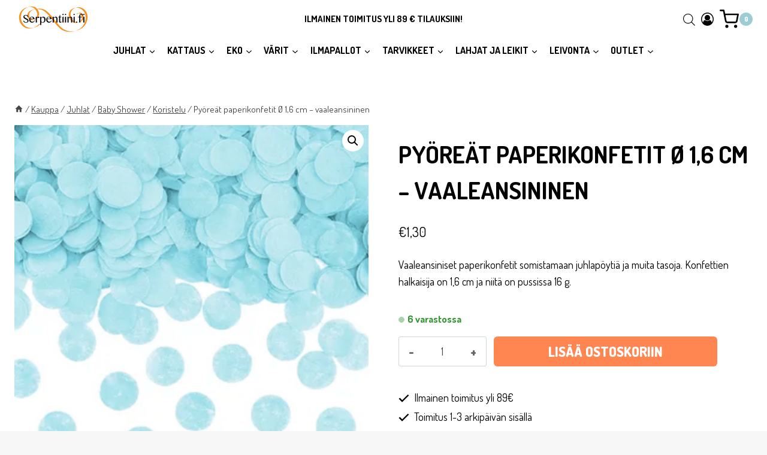

--- FILE ---
content_type: text/html; charset=UTF-8
request_url: https://serpentiini.fi/tuote/pyoreat-paperikonfetit-o-16-cm-vaaleansininen/
body_size: 52256
content:
<!doctype html>
<html lang="fi" class="no-js" itemtype="https://schema.org/IndividualProduct" itemscope>
<head>
	<meta charset="UTF-8">
	<meta name="viewport" content="width=device-width, initial-scale=1, minimum-scale=1">
	<meta name='robots' content='index, follow, max-image-preview:large, max-snippet:-1, max-video-preview:-1' />

<!-- Google Tag Manager for WordPress by gtm4wp.com -->
<script data-cfasync="false" data-pagespeed-no-defer>
	var gtm4wp_datalayer_name = "dataLayer";
	var dataLayer = dataLayer || [];
	const gtm4wp_use_sku_instead = 0;
	const gtm4wp_currency = 'EUR';
	const gtm4wp_product_per_impression = 0;
	const gtm4wp_clear_ecommerce = false;
	const gtm4wp_datalayer_max_timeout = 2000;
</script>
<!-- End Google Tag Manager for WordPress by gtm4wp.com -->
	<!-- This site is optimized with the Yoast SEO plugin v26.8 - https://yoast.com/product/yoast-seo-wordpress/ -->
	<title>Pyöreät paperikonfetit Ø 1,6 cm - vaaleansininen - Serpentiini.fi</title>
	<link rel="canonical" href="https://serpentiini.fi/tuote/pyoreat-paperikonfetit-o-16-cm-vaaleansininen/" />
	<meta property="og:locale" content="fi_FI" />
	<meta property="og:type" content="article" />
	<meta property="og:title" content="Pyöreät paperikonfetit Ø 1,6 cm - vaaleansininen - Serpentiini.fi" />
	<meta property="og:description" content="Vaaleansiniset paperikonfetit somistamaan juhlapöytiä ja muita tasoja. Konfettien halkaisija on 1,6 cm ja niitä on pussissa 16 g." />
	<meta property="og:url" content="https://serpentiini.fi/tuote/pyoreat-paperikonfetit-o-16-cm-vaaleansininen/" />
	<meta property="og:site_name" content="Serpentiini.fi" />
	<meta property="article:publisher" content="https://www.facebook.com/serpentiini/" />
	<meta property="article:modified_time" content="2025-10-19T21:32:46+00:00" />
	<meta property="og:image" content="https://serpentiini.fi/wp-content/uploads/2023/07/vsin-paperikonf.png" />
	<meta property="og:image:width" content="1080" />
	<meta property="og:image:height" content="1080" />
	<meta property="og:image:type" content="image/png" />
	<meta name="twitter:card" content="summary_large_image" />
	<meta name="twitter:label1" content="Arvioitu lukuaika" />
	<meta name="twitter:data1" content="1 minuutti" />
	<script type="application/ld+json" class="yoast-schema-graph">{"@context":"https://schema.org","@graph":[{"@type":"WebPage","@id":"https://serpentiini.fi/tuote/pyoreat-paperikonfetit-o-16-cm-vaaleansininen/","url":"https://serpentiini.fi/tuote/pyoreat-paperikonfetit-o-16-cm-vaaleansininen/","name":"Pyöreät paperikonfetit Ø 1,6 cm - vaaleansininen - Serpentiini.fi","isPartOf":{"@id":"https://serpentiini.fi/#website"},"primaryImageOfPage":{"@id":"https://serpentiini.fi/tuote/pyoreat-paperikonfetit-o-16-cm-vaaleansininen/#primaryimage"},"image":{"@id":"https://serpentiini.fi/tuote/pyoreat-paperikonfetit-o-16-cm-vaaleansininen/#primaryimage"},"thumbnailUrl":"https://serpentiini.fi/wp-content/uploads/2023/07/vsin-paperikonf.png","datePublished":"2023-07-16T06:14:54+00:00","dateModified":"2025-10-19T21:32:46+00:00","breadcrumb":{"@id":"https://serpentiini.fi/tuote/pyoreat-paperikonfetit-o-16-cm-vaaleansininen/#breadcrumb"},"inLanguage":"fi","potentialAction":[{"@type":"ReadAction","target":["https://serpentiini.fi/tuote/pyoreat-paperikonfetit-o-16-cm-vaaleansininen/"]}]},{"@type":"ImageObject","inLanguage":"fi","@id":"https://serpentiini.fi/tuote/pyoreat-paperikonfetit-o-16-cm-vaaleansininen/#primaryimage","url":"https://serpentiini.fi/wp-content/uploads/2023/07/vsin-paperikonf.png","contentUrl":"https://serpentiini.fi/wp-content/uploads/2023/07/vsin-paperikonf.png","width":1080,"height":1080,"caption":"vaalsin paperikonfetit"},{"@type":"BreadcrumbList","@id":"https://serpentiini.fi/tuote/pyoreat-paperikonfetit-o-16-cm-vaaleansininen/#breadcrumb","itemListElement":[{"@type":"ListItem","position":1,"name":"Etusivu","item":"https://serpentiini.fi/"},{"@type":"ListItem","position":2,"name":"Kauppa","item":"https://serpentiini.fi/kauppa/"},{"@type":"ListItem","position":3,"name":"Pyöreät paperikonfetit Ø 1,6 cm &#8211; vaaleansininen"}]},{"@type":"WebSite","@id":"https://serpentiini.fi/#website","url":"https://serpentiini.fi/","name":"Serpentiini.fi","description":"Häätarvikkeet, juhlatarvikkeet, lastenjuhlat, teemajuhlat, somisteet, koristeet, kattaustarvikkeet","publisher":{"@id":"https://serpentiini.fi/#organization"},"potentialAction":[{"@type":"SearchAction","target":{"@type":"EntryPoint","urlTemplate":"https://serpentiini.fi/?s={search_term_string}"},"query-input":{"@type":"PropertyValueSpecification","valueRequired":true,"valueName":"search_term_string"}}],"inLanguage":"fi"},{"@type":"Organization","@id":"https://serpentiini.fi/#organization","name":"Juhlatarvikeliike Serpentiini","url":"https://serpentiini.fi/","logo":{"@type":"ImageObject","inLanguage":"fi","@id":"https://serpentiini.fi/#/schema/logo/image/","url":"https://serpentiini.fi/wp-content/uploads/2018/10/serpentiini.png","contentUrl":"https://serpentiini.fi/wp-content/uploads/2018/10/serpentiini.png","width":160,"height":60,"caption":"Juhlatarvikeliike Serpentiini"},"image":{"@id":"https://serpentiini.fi/#/schema/logo/image/"},"sameAs":["https://www.facebook.com/serpentiini/"]}]}</script>
	<!-- / Yoast SEO plugin. -->


<link rel="alternate" type="application/rss+xml" title="Serpentiini.fi &raquo; syöte" href="https://serpentiini.fi/feed/" />
<link rel="alternate" type="application/rss+xml" title="Serpentiini.fi &raquo; kommenttien syöte" href="https://serpentiini.fi/comments/feed/" />
			<script>document.documentElement.classList.remove( 'no-js' );</script>
			<link rel="alternate" title="oEmbed (JSON)" type="application/json+oembed" href="https://serpentiini.fi/wp-json/oembed/1.0/embed?url=https%3A%2F%2Fserpentiini.fi%2Ftuote%2Fpyoreat-paperikonfetit-o-16-cm-vaaleansininen%2F" />
<link rel="alternate" title="oEmbed (XML)" type="text/xml+oembed" href="https://serpentiini.fi/wp-json/oembed/1.0/embed?url=https%3A%2F%2Fserpentiini.fi%2Ftuote%2Fpyoreat-paperikonfetit-o-16-cm-vaaleansininen%2F&#038;format=xml" />
<style id='wp-img-auto-sizes-contain-inline-css'>
img:is([sizes=auto i],[sizes^="auto," i]){contain-intrinsic-size:3000px 1500px}
/*# sourceURL=wp-img-auto-sizes-contain-inline-css */
</style>
<link rel='stylesheet' id='wdp_cart-summary-css' href='https://serpentiini.fi/wp-content/plugins/advanced-dynamic-pricing-for-woocommerce/BaseVersion/assets/css/cart-summary.css?ver=4.10.5' media='all' />
<link rel='stylesheet' id='woo-carrier-agents-blocks-style-css' href='https://serpentiini.fi/wp-content/plugins/woo-carrier-agents/assets/css/woo-carrier-agents.css?ver=2.1.1' media='all' />
<link rel='stylesheet' id='kadence-blocks-rowlayout-css' href='https://serpentiini.fi/wp-content/plugins/kadence-blocks/dist/style-blocks-rowlayout.css?ver=3.5.32' media='all' />
<link rel='stylesheet' id='kadence-blocks-column-css' href='https://serpentiini.fi/wp-content/plugins/kadence-blocks/dist/style-blocks-column.css?ver=3.5.32' media='all' />
<style id='kadence-blocks-advancedheading-inline-css'>
	.wp-block-kadence-advancedheading mark{background:transparent;border-style:solid;border-width:0}
	.wp-block-kadence-advancedheading mark.kt-highlight{color:#f76a0c;}
	.kb-adv-heading-icon{display: inline-flex;justify-content: center;align-items: center;}
	.is-layout-constrained > .kb-advanced-heading-link {display: block;}.wp-block-kadence-advancedheading.has-background{padding: 0;}	.single-content .kadence-advanced-heading-wrapper h1,
	.single-content .kadence-advanced-heading-wrapper h2,
	.single-content .kadence-advanced-heading-wrapper h3,
	.single-content .kadence-advanced-heading-wrapper h4,
	.single-content .kadence-advanced-heading-wrapper h5,
	.single-content .kadence-advanced-heading-wrapper h6 {margin: 1.5em 0 .5em;}
	.single-content .kadence-advanced-heading-wrapper+* { margin-top:0;}.kb-screen-reader-text{position:absolute;width:1px;height:1px;padding:0;margin:-1px;overflow:hidden;clip:rect(0,0,0,0);}
/*# sourceURL=kadence-blocks-advancedheading-inline-css */
</style>
<link rel='stylesheet' id='kadence-blocks-form-css' href='https://serpentiini.fi/wp-content/plugins/kadence-blocks/dist/style-blocks-form.css?ver=3.5.32' media='all' />
<link rel='stylesheet' id='kadence-blocks-image-css' href='https://serpentiini.fi/wp-content/plugins/kadence-blocks/dist/style-blocks-image.css?ver=3.5.32' media='all' />
<style id='wp-emoji-styles-inline-css'>

	img.wp-smiley, img.emoji {
		display: inline !important;
		border: none !important;
		box-shadow: none !important;
		height: 1em !important;
		width: 1em !important;
		margin: 0 0.07em !important;
		vertical-align: -0.1em !important;
		background: none !important;
		padding: 0 !important;
	}
/*# sourceURL=wp-emoji-styles-inline-css */
</style>
<link rel='stylesheet' id='wp-block-library-css' href='https://serpentiini.fi/wp-includes/css/dist/block-library/style.min.css?ver=6.9' media='all' />
<style id='global-styles-inline-css'>
:root{--wp--preset--aspect-ratio--square: 1;--wp--preset--aspect-ratio--4-3: 4/3;--wp--preset--aspect-ratio--3-4: 3/4;--wp--preset--aspect-ratio--3-2: 3/2;--wp--preset--aspect-ratio--2-3: 2/3;--wp--preset--aspect-ratio--16-9: 16/9;--wp--preset--aspect-ratio--9-16: 9/16;--wp--preset--color--black: #000000;--wp--preset--color--cyan-bluish-gray: #abb8c3;--wp--preset--color--white: #ffffff;--wp--preset--color--pale-pink: #f78da7;--wp--preset--color--vivid-red: #cf2e2e;--wp--preset--color--luminous-vivid-orange: #ff6900;--wp--preset--color--luminous-vivid-amber: #fcb900;--wp--preset--color--light-green-cyan: #7bdcb5;--wp--preset--color--vivid-green-cyan: #00d084;--wp--preset--color--pale-cyan-blue: #8ed1fc;--wp--preset--color--vivid-cyan-blue: #0693e3;--wp--preset--color--vivid-purple: #9b51e0;--wp--preset--color--theme-palette-1: var(--global-palette1);--wp--preset--color--theme-palette-2: var(--global-palette2);--wp--preset--color--theme-palette-3: var(--global-palette3);--wp--preset--color--theme-palette-4: var(--global-palette4);--wp--preset--color--theme-palette-5: var(--global-palette5);--wp--preset--color--theme-palette-6: var(--global-palette6);--wp--preset--color--theme-palette-7: var(--global-palette7);--wp--preset--color--theme-palette-8: var(--global-palette8);--wp--preset--color--theme-palette-9: var(--global-palette9);--wp--preset--color--theme-palette-10: var(--global-palette10);--wp--preset--color--theme-palette-11: var(--global-palette11);--wp--preset--color--theme-palette-12: var(--global-palette12);--wp--preset--color--theme-palette-13: var(--global-palette13);--wp--preset--color--theme-palette-14: var(--global-palette14);--wp--preset--color--theme-palette-15: var(--global-palette15);--wp--preset--gradient--vivid-cyan-blue-to-vivid-purple: linear-gradient(135deg,rgb(6,147,227) 0%,rgb(155,81,224) 100%);--wp--preset--gradient--light-green-cyan-to-vivid-green-cyan: linear-gradient(135deg,rgb(122,220,180) 0%,rgb(0,208,130) 100%);--wp--preset--gradient--luminous-vivid-amber-to-luminous-vivid-orange: linear-gradient(135deg,rgb(252,185,0) 0%,rgb(255,105,0) 100%);--wp--preset--gradient--luminous-vivid-orange-to-vivid-red: linear-gradient(135deg,rgb(255,105,0) 0%,rgb(207,46,46) 100%);--wp--preset--gradient--very-light-gray-to-cyan-bluish-gray: linear-gradient(135deg,rgb(238,238,238) 0%,rgb(169,184,195) 100%);--wp--preset--gradient--cool-to-warm-spectrum: linear-gradient(135deg,rgb(74,234,220) 0%,rgb(151,120,209) 20%,rgb(207,42,186) 40%,rgb(238,44,130) 60%,rgb(251,105,98) 80%,rgb(254,248,76) 100%);--wp--preset--gradient--blush-light-purple: linear-gradient(135deg,rgb(255,206,236) 0%,rgb(152,150,240) 100%);--wp--preset--gradient--blush-bordeaux: linear-gradient(135deg,rgb(254,205,165) 0%,rgb(254,45,45) 50%,rgb(107,0,62) 100%);--wp--preset--gradient--luminous-dusk: linear-gradient(135deg,rgb(255,203,112) 0%,rgb(199,81,192) 50%,rgb(65,88,208) 100%);--wp--preset--gradient--pale-ocean: linear-gradient(135deg,rgb(255,245,203) 0%,rgb(182,227,212) 50%,rgb(51,167,181) 100%);--wp--preset--gradient--electric-grass: linear-gradient(135deg,rgb(202,248,128) 0%,rgb(113,206,126) 100%);--wp--preset--gradient--midnight: linear-gradient(135deg,rgb(2,3,129) 0%,rgb(40,116,252) 100%);--wp--preset--font-size--small: var(--global-font-size-small);--wp--preset--font-size--medium: var(--global-font-size-medium);--wp--preset--font-size--large: var(--global-font-size-large);--wp--preset--font-size--x-large: 42px;--wp--preset--font-size--larger: var(--global-font-size-larger);--wp--preset--font-size--xxlarge: var(--global-font-size-xxlarge);--wp--preset--spacing--20: 0.44rem;--wp--preset--spacing--30: 0.67rem;--wp--preset--spacing--40: 1rem;--wp--preset--spacing--50: 1.5rem;--wp--preset--spacing--60: 2.25rem;--wp--preset--spacing--70: 3.38rem;--wp--preset--spacing--80: 5.06rem;--wp--preset--shadow--natural: 6px 6px 9px rgba(0, 0, 0, 0.2);--wp--preset--shadow--deep: 12px 12px 50px rgba(0, 0, 0, 0.4);--wp--preset--shadow--sharp: 6px 6px 0px rgba(0, 0, 0, 0.2);--wp--preset--shadow--outlined: 6px 6px 0px -3px rgb(255, 255, 255), 6px 6px rgb(0, 0, 0);--wp--preset--shadow--crisp: 6px 6px 0px rgb(0, 0, 0);}:where(.is-layout-flex){gap: 0.5em;}:where(.is-layout-grid){gap: 0.5em;}body .is-layout-flex{display: flex;}.is-layout-flex{flex-wrap: wrap;align-items: center;}.is-layout-flex > :is(*, div){margin: 0;}body .is-layout-grid{display: grid;}.is-layout-grid > :is(*, div){margin: 0;}:where(.wp-block-columns.is-layout-flex){gap: 2em;}:where(.wp-block-columns.is-layout-grid){gap: 2em;}:where(.wp-block-post-template.is-layout-flex){gap: 1.25em;}:where(.wp-block-post-template.is-layout-grid){gap: 1.25em;}.has-black-color{color: var(--wp--preset--color--black) !important;}.has-cyan-bluish-gray-color{color: var(--wp--preset--color--cyan-bluish-gray) !important;}.has-white-color{color: var(--wp--preset--color--white) !important;}.has-pale-pink-color{color: var(--wp--preset--color--pale-pink) !important;}.has-vivid-red-color{color: var(--wp--preset--color--vivid-red) !important;}.has-luminous-vivid-orange-color{color: var(--wp--preset--color--luminous-vivid-orange) !important;}.has-luminous-vivid-amber-color{color: var(--wp--preset--color--luminous-vivid-amber) !important;}.has-light-green-cyan-color{color: var(--wp--preset--color--light-green-cyan) !important;}.has-vivid-green-cyan-color{color: var(--wp--preset--color--vivid-green-cyan) !important;}.has-pale-cyan-blue-color{color: var(--wp--preset--color--pale-cyan-blue) !important;}.has-vivid-cyan-blue-color{color: var(--wp--preset--color--vivid-cyan-blue) !important;}.has-vivid-purple-color{color: var(--wp--preset--color--vivid-purple) !important;}.has-black-background-color{background-color: var(--wp--preset--color--black) !important;}.has-cyan-bluish-gray-background-color{background-color: var(--wp--preset--color--cyan-bluish-gray) !important;}.has-white-background-color{background-color: var(--wp--preset--color--white) !important;}.has-pale-pink-background-color{background-color: var(--wp--preset--color--pale-pink) !important;}.has-vivid-red-background-color{background-color: var(--wp--preset--color--vivid-red) !important;}.has-luminous-vivid-orange-background-color{background-color: var(--wp--preset--color--luminous-vivid-orange) !important;}.has-luminous-vivid-amber-background-color{background-color: var(--wp--preset--color--luminous-vivid-amber) !important;}.has-light-green-cyan-background-color{background-color: var(--wp--preset--color--light-green-cyan) !important;}.has-vivid-green-cyan-background-color{background-color: var(--wp--preset--color--vivid-green-cyan) !important;}.has-pale-cyan-blue-background-color{background-color: var(--wp--preset--color--pale-cyan-blue) !important;}.has-vivid-cyan-blue-background-color{background-color: var(--wp--preset--color--vivid-cyan-blue) !important;}.has-vivid-purple-background-color{background-color: var(--wp--preset--color--vivid-purple) !important;}.has-black-border-color{border-color: var(--wp--preset--color--black) !important;}.has-cyan-bluish-gray-border-color{border-color: var(--wp--preset--color--cyan-bluish-gray) !important;}.has-white-border-color{border-color: var(--wp--preset--color--white) !important;}.has-pale-pink-border-color{border-color: var(--wp--preset--color--pale-pink) !important;}.has-vivid-red-border-color{border-color: var(--wp--preset--color--vivid-red) !important;}.has-luminous-vivid-orange-border-color{border-color: var(--wp--preset--color--luminous-vivid-orange) !important;}.has-luminous-vivid-amber-border-color{border-color: var(--wp--preset--color--luminous-vivid-amber) !important;}.has-light-green-cyan-border-color{border-color: var(--wp--preset--color--light-green-cyan) !important;}.has-vivid-green-cyan-border-color{border-color: var(--wp--preset--color--vivid-green-cyan) !important;}.has-pale-cyan-blue-border-color{border-color: var(--wp--preset--color--pale-cyan-blue) !important;}.has-vivid-cyan-blue-border-color{border-color: var(--wp--preset--color--vivid-cyan-blue) !important;}.has-vivid-purple-border-color{border-color: var(--wp--preset--color--vivid-purple) !important;}.has-vivid-cyan-blue-to-vivid-purple-gradient-background{background: var(--wp--preset--gradient--vivid-cyan-blue-to-vivid-purple) !important;}.has-light-green-cyan-to-vivid-green-cyan-gradient-background{background: var(--wp--preset--gradient--light-green-cyan-to-vivid-green-cyan) !important;}.has-luminous-vivid-amber-to-luminous-vivid-orange-gradient-background{background: var(--wp--preset--gradient--luminous-vivid-amber-to-luminous-vivid-orange) !important;}.has-luminous-vivid-orange-to-vivid-red-gradient-background{background: var(--wp--preset--gradient--luminous-vivid-orange-to-vivid-red) !important;}.has-very-light-gray-to-cyan-bluish-gray-gradient-background{background: var(--wp--preset--gradient--very-light-gray-to-cyan-bluish-gray) !important;}.has-cool-to-warm-spectrum-gradient-background{background: var(--wp--preset--gradient--cool-to-warm-spectrum) !important;}.has-blush-light-purple-gradient-background{background: var(--wp--preset--gradient--blush-light-purple) !important;}.has-blush-bordeaux-gradient-background{background: var(--wp--preset--gradient--blush-bordeaux) !important;}.has-luminous-dusk-gradient-background{background: var(--wp--preset--gradient--luminous-dusk) !important;}.has-pale-ocean-gradient-background{background: var(--wp--preset--gradient--pale-ocean) !important;}.has-electric-grass-gradient-background{background: var(--wp--preset--gradient--electric-grass) !important;}.has-midnight-gradient-background{background: var(--wp--preset--gradient--midnight) !important;}.has-small-font-size{font-size: var(--wp--preset--font-size--small) !important;}.has-medium-font-size{font-size: var(--wp--preset--font-size--medium) !important;}.has-large-font-size{font-size: var(--wp--preset--font-size--large) !important;}.has-x-large-font-size{font-size: var(--wp--preset--font-size--x-large) !important;}
/*# sourceURL=global-styles-inline-css */
</style>

<style id='classic-theme-styles-inline-css'>
/*! This file is auto-generated */
.wp-block-button__link{color:#fff;background-color:#32373c;border-radius:9999px;box-shadow:none;text-decoration:none;padding:calc(.667em + 2px) calc(1.333em + 2px);font-size:1.125em}.wp-block-file__button{background:#32373c;color:#fff;text-decoration:none}
/*# sourceURL=/wp-includes/css/classic-themes.min.css */
</style>
<link rel='stylesheet' id='wc-paytrail-css-css' href='https://serpentiini.fi/wp-content/plugins/wc-paytrail/assets/css/wc-paytrail.css?ver=2.7.1' media='all' />
<link rel='stylesheet' id='woof-css' href='https://serpentiini.fi/wp-content/plugins/woocommerce-products-filter/css/front.css?ver=1.3.7.4' media='all' />
<style id='woof-inline-css'>

.woof_products_top_panel li span, .woof_products_top_panel2 li span{background: url(https://serpentiini.fi/wp-content/plugins/woocommerce-products-filter/img/delete.png);background-size: 14px 14px;background-repeat: no-repeat;background-position: right;}
.woof_edit_view{
                    display: none;
                }

/*# sourceURL=woof-inline-css */
</style>
<link rel='stylesheet' id='chosen-drop-down-css' href='https://serpentiini.fi/wp-content/plugins/woocommerce-products-filter/js/chosen/chosen.min.css?ver=1.3.7.4' media='all' />
<link rel='stylesheet' id='icheck-jquery-color-flat-css' href='https://serpentiini.fi/wp-content/plugins/woocommerce-products-filter/js/icheck/skins/flat/_all.css?ver=1.3.7.4' media='all' />
<link rel='stylesheet' id='icheck-jquery-color-square-css' href='https://serpentiini.fi/wp-content/plugins/woocommerce-products-filter/js/icheck/skins/square/_all.css?ver=1.3.7.4' media='all' />
<link rel='stylesheet' id='icheck-jquery-color-minimal-css' href='https://serpentiini.fi/wp-content/plugins/woocommerce-products-filter/js/icheck/skins/minimal/_all.css?ver=1.3.7.4' media='all' />
<link rel='stylesheet' id='woof_by_author_html_items-css' href='https://serpentiini.fi/wp-content/plugins/woocommerce-products-filter/ext/by_author/css/by_author.css?ver=1.3.7.4' media='all' />
<link rel='stylesheet' id='woof_by_instock_html_items-css' href='https://serpentiini.fi/wp-content/plugins/woocommerce-products-filter/ext/by_instock/css/by_instock.css?ver=1.3.7.4' media='all' />
<link rel='stylesheet' id='woof_by_onsales_html_items-css' href='https://serpentiini.fi/wp-content/plugins/woocommerce-products-filter/ext/by_onsales/css/by_onsales.css?ver=1.3.7.4' media='all' />
<link rel='stylesheet' id='woof_by_text_html_items-css' href='https://serpentiini.fi/wp-content/plugins/woocommerce-products-filter/ext/by_text/assets/css/front.css?ver=1.3.7.4' media='all' />
<link rel='stylesheet' id='woof_label_html_items-css' href='https://serpentiini.fi/wp-content/plugins/woocommerce-products-filter/ext/label/css/html_types/label.css?ver=1.3.7.4' media='all' />
<link rel='stylesheet' id='woof_select_radio_check_html_items-css' href='https://serpentiini.fi/wp-content/plugins/woocommerce-products-filter/ext/select_radio_check/css/html_types/select_radio_check.css?ver=1.3.7.4' media='all' />
<link rel='stylesheet' id='woof_sd_html_items_checkbox-css' href='https://serpentiini.fi/wp-content/plugins/woocommerce-products-filter/ext/smart_designer/css/elements/checkbox.css?ver=1.3.7.4' media='all' />
<link rel='stylesheet' id='woof_sd_html_items_radio-css' href='https://serpentiini.fi/wp-content/plugins/woocommerce-products-filter/ext/smart_designer/css/elements/radio.css?ver=1.3.7.4' media='all' />
<link rel='stylesheet' id='woof_sd_html_items_switcher-css' href='https://serpentiini.fi/wp-content/plugins/woocommerce-products-filter/ext/smart_designer/css/elements/switcher.css?ver=1.3.7.4' media='all' />
<link rel='stylesheet' id='woof_sd_html_items_color-css' href='https://serpentiini.fi/wp-content/plugins/woocommerce-products-filter/ext/smart_designer/css/elements/color.css?ver=1.3.7.4' media='all' />
<link rel='stylesheet' id='woof_sd_html_items_tooltip-css' href='https://serpentiini.fi/wp-content/plugins/woocommerce-products-filter/ext/smart_designer/css/tooltip.css?ver=1.3.7.4' media='all' />
<link rel='stylesheet' id='woof_sd_html_items_front-css' href='https://serpentiini.fi/wp-content/plugins/woocommerce-products-filter/ext/smart_designer/css/front.css?ver=1.3.7.4' media='all' />
<link rel='stylesheet' id='woof-switcher23-css' href='https://serpentiini.fi/wp-content/plugins/woocommerce-products-filter/css/switcher.css?ver=1.3.7.4' media='all' />
<link rel='stylesheet' id='photoswipe-css' href='https://serpentiini.fi/wp-content/plugins/woocommerce/assets/css/photoswipe/photoswipe.min.css?ver=10.4.3' media='all' />
<link rel='stylesheet' id='photoswipe-default-skin-css' href='https://serpentiini.fi/wp-content/plugins/woocommerce/assets/css/photoswipe/default-skin/default-skin.min.css?ver=10.4.3' media='all' />
<style id='woocommerce-inline-inline-css'>
.woocommerce form .form-row .required { visibility: visible; }
/*# sourceURL=woocommerce-inline-inline-css */
</style>
<link rel='stylesheet' id='cmplz-general-css' href='https://serpentiini.fi/wp-content/plugins/complianz-gdpr-premium/assets/css/cookieblocker.min.css?ver=1764703485' media='all' />
<link rel='stylesheet' id='dgwt-wcas-style-css' href='https://serpentiini.fi/wp-content/plugins/ajax-search-for-woocommerce/assets/css/style.min.css?ver=1.32.2' media='all' />
<link rel='stylesheet' id='kadence-global-css' href='https://serpentiini.fi/wp-content/themes/kadence/assets/css/global.min.css?ver=1.4.3' media='all' />
<style id='kadence-global-inline-css'>
/* Kadence Base CSS */
:root{--global-palette1:#ff8551;--global-palette2:#9bcdd2;--global-palette3:#010101;--global-palette4:#353535;--global-palette5:#454545;--global-palette6:#676767;--global-palette7:#ffdede;--global-palette8:#f7f7f7;--global-palette9:#ffffff;--global-palette10:oklch(from var(--global-palette1) calc(l + 0.10 * (1 - l)) calc(c * 1.00) calc(h + 180) / 100%);--global-palette11:#13612e;--global-palette12:#1159af;--global-palette13:#b82105;--global-palette14:#f7630c;--global-palette15:#f5a524;--global-palette9rgb:255, 255, 255;--global-palette-highlight:var(--global-palette1);--global-palette-highlight-alt:var(--global-palette2);--global-palette-highlight-alt2:var(--global-palette9);--global-palette-btn-bg:var(--global-palette1);--global-palette-btn-bg-hover:var(--global-palette1);--global-palette-btn:var(--global-palette9);--global-palette-btn-hover:var(--global-palette9);--global-palette-btn-sec-bg:var(--global-palette7);--global-palette-btn-sec-bg-hover:var(--global-palette2);--global-palette-btn-sec:var(--global-palette3);--global-palette-btn-sec-hover:var(--global-palette9);--global-body-font-family:Dosis, sans-serif;--global-heading-font-family:Dosis, sans-serif;--global-primary-nav-font-family:Dosis, sans-serif;--global-fallback-font:sans-serif;--global-display-fallback-font:sans-serif;--global-content-width:1450px;--global-content-wide-width:calc(1450px + 230px);--global-content-narrow-width:842px;--global-content-edge-padding:1.5rem;--global-content-boxed-padding:2rem;--global-calc-content-width:calc(1450px - var(--global-content-edge-padding) - var(--global-content-edge-padding) );--wp--style--global--content-size:var(--global-calc-content-width);}.wp-site-blocks{--global-vw:calc( 100vw - ( 0.5 * var(--scrollbar-offset)));}body{background:var(--global-palette8);}body, input, select, optgroup, textarea{font-style:normal;font-weight:normal;font-size:18px;line-height:1.6;font-family:var(--global-body-font-family);color:#000000;}.content-bg, body.content-style-unboxed .site{background:var(--global-palette9);}h1,h2,h3,h4,h5,h6{font-family:var(--global-heading-font-family);}h1{font-style:normal;font-weight:700;font-size:40px;line-height:1.5;text-transform:uppercase;color:var(--global-palette3);}h2{font-style:normal;font-weight:700;font-size:35px;line-height:1.5;text-transform:uppercase;color:var(--global-palette3);}h3{font-style:normal;font-weight:700;font-size:24px;line-height:1.5;text-transform:uppercase;color:var(--global-palette3);}h4{font-style:normal;font-weight:700;font-size:22px;line-height:1.5;text-transform:uppercase;color:var(--global-palette4);}h5{font-style:normal;font-weight:700;font-size:20px;line-height:1.5;text-transform:uppercase;color:var(--global-palette4);}h6{font-style:normal;font-weight:700;font-size:18px;line-height:1.5;text-transform:uppercase;color:var(--global-palette5);}.entry-hero h1{font-style:normal;font-weight:700;font-size:50px;color:var(--global-palette9);}@media all and (max-width: 1024px){h2{font-size:33px;}}@media all and (max-width: 767px){h1{font-size:25px;}h2{font-size:25px;}.wp-site-blocks .entry-hero h1{font-size:36px;}}.entry-hero .kadence-breadcrumbs{max-width:1450px;}.site-container, .site-header-row-layout-contained, .site-footer-row-layout-contained, .entry-hero-layout-contained, .comments-area, .alignfull > .wp-block-cover__inner-container, .alignwide > .wp-block-cover__inner-container{max-width:var(--global-content-width);}.content-width-narrow .content-container.site-container, .content-width-narrow .hero-container.site-container{max-width:var(--global-content-narrow-width);}@media all and (min-width: 1680px){.wp-site-blocks .content-container  .alignwide{margin-left:-115px;margin-right:-115px;width:unset;max-width:unset;}}@media all and (min-width: 1102px){.content-width-narrow .wp-site-blocks .content-container .alignwide{margin-left:-130px;margin-right:-130px;width:unset;max-width:unset;}}.content-style-boxed .wp-site-blocks .entry-content .alignwide{margin-left:calc( -1 * var( --global-content-boxed-padding ) );margin-right:calc( -1 * var( --global-content-boxed-padding ) );}.content-area{margin-top:5rem;margin-bottom:5rem;}@media all and (max-width: 1024px){.content-area{margin-top:3rem;margin-bottom:3rem;}}@media all and (max-width: 767px){.content-area{margin-top:2rem;margin-bottom:2rem;}}@media all and (max-width: 1024px){:root{--global-content-boxed-padding:2rem;}}@media all and (max-width: 767px){:root{--global-content-boxed-padding:1.5rem;}}.entry-content-wrap{padding:2rem;}@media all and (max-width: 1024px){.entry-content-wrap{padding:2rem;}}@media all and (max-width: 767px){.entry-content-wrap{padding:1.5rem;}}.entry.single-entry{box-shadow:0px 15px 15px -10px rgba(0,0,0,0.05);}.entry.loop-entry{box-shadow:0px 15px 15px -10px rgba(0,0,0,0.05);}.loop-entry .entry-content-wrap{padding:2rem;}@media all and (max-width: 1024px){.loop-entry .entry-content-wrap{padding:2rem;}}@media all and (max-width: 767px){.loop-entry .entry-content-wrap{padding:1.5rem;}}button, .button, .wp-block-button__link, input[type="button"], input[type="reset"], input[type="submit"], .fl-button, .elementor-button-wrapper .elementor-button, .wc-block-components-checkout-place-order-button, .wc-block-cart__submit{font-style:normal;font-weight:800;font-size:20px;font-family:Dosis, sans-serif;text-transform:uppercase;border-radius:6px;border-color:var(--global-palette9);box-shadow:0px 0px 0px 0px #924baf;}button:hover, button:focus, button:active, .button:hover, .button:focus, .button:active, .wp-block-button__link:hover, .wp-block-button__link:focus, .wp-block-button__link:active, input[type="button"]:hover, input[type="button"]:focus, input[type="button"]:active, input[type="reset"]:hover, input[type="reset"]:focus, input[type="reset"]:active, input[type="submit"]:hover, input[type="submit"]:focus, input[type="submit"]:active, .elementor-button-wrapper .elementor-button:hover, .elementor-button-wrapper .elementor-button:focus, .elementor-button-wrapper .elementor-button:active, .wc-block-cart__submit:hover{border-color:var(--global-palette9);box-shadow:inset 0px 15px 25px -7px rgba(0,0,0,0.1);}.kb-button.kb-btn-global-outline.kb-btn-global-inherit{padding-top:calc(px - 2px);padding-right:calc(px - 2px);padding-bottom:calc(px - 2px);padding-left:calc(px - 2px);}@media all and (max-width: 1024px){button, .button, .wp-block-button__link, input[type="button"], input[type="reset"], input[type="submit"], .fl-button, .elementor-button-wrapper .elementor-button, .wc-block-components-checkout-place-order-button, .wc-block-cart__submit{border-color:var(--global-palette9);}}@media all and (max-width: 767px){button, .button, .wp-block-button__link, input[type="button"], input[type="reset"], input[type="submit"], .fl-button, .elementor-button-wrapper .elementor-button, .wc-block-components-checkout-place-order-button, .wc-block-cart__submit{border-color:var(--global-palette9);font-size:15px;}}button.button-style-secondary, .button.button-style-secondary, .wp-block-button__link.button-style-secondary, input[type="button"].button-style-secondary, input[type="reset"].button-style-secondary, input[type="submit"].button-style-secondary, .fl-button.button-style-secondary, .elementor-button-wrapper .elementor-button.button-style-secondary, .wc-block-components-checkout-place-order-button.button-style-secondary, .wc-block-cart__submit.button-style-secondary{font-style:normal;font-weight:800;font-size:20px;font-family:Dosis, sans-serif;text-transform:uppercase;}@media all and (min-width: 1025px){.transparent-header .entry-hero .entry-hero-container-inner{padding-top:calc(50px + 0px);}}@media all and (max-width: 1024px){.mobile-transparent-header .entry-hero .entry-hero-container-inner{padding-top:calc(50px + 100px);}}@media all and (max-width: 767px){.mobile-transparent-header .entry-hero .entry-hero-container-inner{padding-top:calc(50px + 100px);}}#kt-scroll-up-reader, #kt-scroll-up{border-radius:0px 0px 0px 0px;bottom:30px;font-size:1.2em;padding:0.4em 0.4em 0.4em 0.4em;}#kt-scroll-up-reader.scroll-up-side-right, #kt-scroll-up.scroll-up-side-right{right:30px;}#kt-scroll-up-reader.scroll-up-side-left, #kt-scroll-up.scroll-up-side-left{left:30px;}.entry-author-style-center{padding-top:var(--global-md-spacing);border-top:1px solid var(--global-gray-500);}.entry-author-style-center .entry-author-avatar, .entry-meta .author-avatar{display:none;}.entry-author-style-normal .entry-author-profile{padding-left:0px;}#comments .comment-meta{margin-left:0px;}
/* Kadence Header CSS */
@media all and (max-width: 1024px){.mobile-transparent-header #masthead{position:absolute;left:0px;right:0px;z-index:100;}.kadence-scrollbar-fixer.mobile-transparent-header #masthead{right:var(--scrollbar-offset,0);}.mobile-transparent-header #masthead, .mobile-transparent-header .site-top-header-wrap .site-header-row-container-inner, .mobile-transparent-header .site-main-header-wrap .site-header-row-container-inner, .mobile-transparent-header .site-bottom-header-wrap .site-header-row-container-inner{background:transparent;}.site-header-row-tablet-layout-fullwidth, .site-header-row-tablet-layout-standard{padding:0px;}}@media all and (min-width: 1025px){.transparent-header #masthead{position:absolute;left:0px;right:0px;z-index:100;}.transparent-header.kadence-scrollbar-fixer #masthead{right:var(--scrollbar-offset,0);}.transparent-header #masthead, .transparent-header .site-top-header-wrap .site-header-row-container-inner, .transparent-header .site-main-header-wrap .site-header-row-container-inner, .transparent-header .site-bottom-header-wrap .site-header-row-container-inner{background:transparent;}}.site-branding a.brand img{max-width:200px;}.site-branding a.brand img.svg-logo-image{width:200px;}@media all and (max-width: 767px){.site-branding a.brand img{max-width:123px;}.site-branding a.brand img.svg-logo-image{width:123px;}}.site-branding{padding:0px 0px 0px 0px;}#masthead, #masthead .kadence-sticky-header.item-is-fixed:not(.item-at-start):not(.site-header-row-container):not(.site-main-header-wrap), #masthead .kadence-sticky-header.item-is-fixed:not(.item-at-start) > .site-header-row-container-inner{background:var(--global-palette3);}.site-main-header-wrap .site-header-row-container-inner{background:var(--global-palette9);}.site-main-header-inner-wrap{min-height:100px;}.site-top-header-wrap .site-header-row-container-inner{background:var(--global-palette9);}.site-top-header-inner-wrap{min-height:50px;}.site-bottom-header-wrap .site-header-row-container-inner{background:var(--global-palette9);}.site-bottom-header-inner-wrap{min-height:0px;}#masthead .kadence-sticky-header.item-is-fixed:not(.item-at-start):not(.site-header-row-container):not(.item-hidden-above):not(.site-main-header-wrap), #masthead .kadence-sticky-header.item-is-fixed:not(.item-at-start):not(.item-hidden-above) > .site-header-row-container-inner{background:var(--global-palette9);}.site-main-header-wrap.site-header-row-container.site-header-focus-item.site-header-row-layout-standard.kadence-sticky-header.item-is-fixed.item-is-stuck, .site-header-upper-inner-wrap.kadence-sticky-header.item-is-fixed.item-is-stuck, .site-header-inner-wrap.kadence-sticky-header.item-is-fixed.item-is-stuck, .site-top-header-wrap.site-header-row-container.site-header-focus-item.site-header-row-layout-standard.kadence-sticky-header.item-is-fixed.item-is-stuck, .site-bottom-header-wrap.site-header-row-container.site-header-focus-item.site-header-row-layout-standard.kadence-sticky-header.item-is-fixed.item-is-stuck{box-shadow:0px 0px 0px 0px rgba(0,0,0,0);}#masthead .kadence-sticky-header.item-is-fixed:not(.item-at-start) .header-menu-container > ul > li > a{color:var(--global-palette3);}#masthead .kadence-sticky-header.item-is-fixed:not(.item-at-start) .mobile-toggle-open-container .menu-toggle-open, #masthead .kadence-sticky-header.item-is-fixed:not(.item-at-start) .search-toggle-open-container .search-toggle-open{color:var(--global-palette3);}#masthead .kadence-sticky-header.item-is-fixed:not(.item-at-start) .header-menu-container > ul > li > a:hover{color:var(--global-palette1);}#masthead .kadence-sticky-header.item-is-fixed:not(.item-at-start) .mobile-toggle-open-container .menu-toggle-open:hover, #masthead .kadence-sticky-header.item-is-fixed:not(.item-at-start) .mobile-toggle-open-container .menu-toggle-open:focus, #masthead .kadence-sticky-header.item-is-fixed:not(.item-at-start) .search-toggle-open-container .search-toggle-open:hover, #masthead .kadence-sticky-header.item-is-fixed:not(.item-at-start) .search-toggle-open-container .search-toggle-open:focus{color:var(--global-palette1);}#masthead .kadence-sticky-header.item-is-fixed:not(.item-at-start) .header-menu-container > ul > li.current-menu-item > a, #masthead .kadence-sticky-header.item-is-fixed:not(.item-at-start) .header-menu-container > ul > li.current_page_item > a, #masthead .kadence-sticky-header.item-is-fixed:not(.item-at-start) .header-menu-container > ul > li.current_page_parent > a, #masthead .kadence-sticky-header.item-is-fixed:not(.item-at-start) .header-menu-container > ul > li.current_page_ancestor > a{color:var(--global-palette1);}.header-navigation[class*="header-navigation-style-underline"] .header-menu-container.primary-menu-container>ul>li>a:after{width:calc( 100% - 1.2em);}.main-navigation .primary-menu-container > ul > li.menu-item > a{padding-left:calc(1.2em / 2);padding-right:calc(1.2em / 2);padding-top:0.52em;padding-bottom:0.52em;color:var(--global-palette3);}.main-navigation .primary-menu-container > ul > li.menu-item .dropdown-nav-special-toggle{right:calc(1.2em / 2);}.main-navigation .primary-menu-container > ul li.menu-item > a{font-style:normal;font-weight:700;font-size:16px;font-family:var(--global-primary-nav-font-family);text-transform:uppercase;}.main-navigation .primary-menu-container > ul > li.menu-item > a:hover{color:var(--global-palette1);}.main-navigation .primary-menu-container > ul > li.menu-item.current-menu-item > a{color:var(--global-palette1);}.header-navigation .header-menu-container ul ul.sub-menu, .header-navigation .header-menu-container ul ul.submenu{background:var(--global-palette9);box-shadow:0px 2px 13px 0px rgba(0,0,0,0.1);}.header-navigation .header-menu-container ul ul li.menu-item, .header-menu-container ul.menu > li.kadence-menu-mega-enabled > ul > li.menu-item > a{border-bottom:1px solid rgba(255,255,255,0.1);border-radius:0px 0px 0px 0px;}.header-navigation .header-menu-container ul ul li.menu-item > a{width:200px;padding-top:0.5em;padding-bottom:0.5em;color:var(--global-palette3);font-style:normal;font-weight:normal;font-size:14px;text-transform:none;}.header-navigation .header-menu-container ul ul li.menu-item > a:hover{color:var(--global-palette3);background:var(--global-palette9);border-radius:0px 0px 0px 0px;}.header-navigation .header-menu-container ul ul li.menu-item.current-menu-item > a{color:var(--global-palette3);background:var(--global-palette9);border-radius:0px 0px 0px 0px;}.mobile-toggle-open-container .menu-toggle-open, .mobile-toggle-open-container .menu-toggle-open:focus{color:var(--global-palette1);padding:0.4em 0.6em 0.4em 0.6em;font-size:14px;}.mobile-toggle-open-container .menu-toggle-open.menu-toggle-style-bordered{border:1px solid currentColor;}.mobile-toggle-open-container .menu-toggle-open .menu-toggle-icon{font-size:30px;}.mobile-toggle-open-container .menu-toggle-open:hover, .mobile-toggle-open-container .menu-toggle-open:focus-visible{color:var(--global-palette2);}.mobile-navigation ul li{font-style:normal;font-size:15px;text-transform:uppercase;}.mobile-navigation ul li a{padding-top:1em;padding-bottom:1em;}.mobile-navigation ul li > a, .mobile-navigation ul li.menu-item-has-children > .drawer-nav-drop-wrap{color:var(--global-palette3);}.mobile-navigation ul li > a:hover, .mobile-navigation ul li.menu-item-has-children > .drawer-nav-drop-wrap:hover{color:var(--global-palette3);}.mobile-navigation ul li.current-menu-item > a, .mobile-navigation ul li.current-menu-item.menu-item-has-children > .drawer-nav-drop-wrap{color:var(--global-palette-highlight);}.mobile-navigation ul li.menu-item-has-children .drawer-nav-drop-wrap, .mobile-navigation ul li:not(.menu-item-has-children) a{border-bottom:1px solid rgba(255,255,255,0.1);}.mobile-navigation:not(.drawer-navigation-parent-toggle-true) ul li.menu-item-has-children .drawer-nav-drop-wrap button{border-left:1px solid rgba(255,255,255,0.1);}#mobile-drawer .drawer-inner, #mobile-drawer.popup-drawer-layout-fullwidth.popup-drawer-animation-slice .pop-portion-bg, #mobile-drawer.popup-drawer-layout-fullwidth.popup-drawer-animation-slice.pop-animated.show-drawer .drawer-inner{background:var(--global-palette9);}#mobile-drawer .drawer-header .drawer-toggle{padding:0.6em 0.15em 0.6em 0.15em;font-size:24px;}#mobile-drawer .drawer-header .drawer-toggle, #mobile-drawer .drawer-header .drawer-toggle:focus{color:var(--global-palette3);}.header-html{font-style:normal;font-weight:700;font-size:15px;text-transform:uppercase;color:var(--global-palette3);}.site-header-item .header-cart-wrap .header-cart-inner-wrap .header-cart-button{color:var(--global-palette3);}.header-cart-wrap .header-cart-button .header-cart-total{background:var(--global-palette2);color:var(--global-palette9);}.site-header-item .header-cart-wrap .header-cart-inner-wrap .header-cart-button:hover{color:var(--global-palette3);}.header-cart-wrap .header-cart-button:hover .header-cart-total{background:var(--global-palette2);color:var(--global-palette9);}.header-cart-wrap .header-cart-button .kadence-svg-iconset{font-size:2em;}.header-mobile-cart-wrap .header-cart-inner-wrap .header-cart-button{color:var(--global-palette3);}.header-mobile-cart-wrap .header-cart-button .header-cart-total{background:var(--global-palette2);color:var(--global-palette9);}.header-mobile-cart-wrap .header-cart-inner-wrap .header-cart-button:hover{color:var(--global-palette3);}.header-mobile-cart-wrap .header-cart-button:hover .header-cart-total{background:var(--global-palette2);color:var(--global-palette9);}.header-mobile-cart-wrap .header-cart-button .kadence-svg-iconset{font-size:30px;}.search-toggle-open-container .search-toggle-open{color:var(--global-palette3);}.search-toggle-open-container .search-toggle-open.search-toggle-style-bordered{border:1px solid currentColor;}.search-toggle-open-container .search-toggle-open .search-toggle-icon{font-size:1em;}.search-toggle-open-container .search-toggle-open:hover, .search-toggle-open-container .search-toggle-open:focus{color:var(--global-palette3);}#search-drawer .drawer-inner{background:rgba(9, 12, 16, 0.97);}.mobile-html{font-style:normal;font-weight:700;text-transform:uppercase;color:var(--global-palette3);}
/* Kadence Footer CSS */
#colophon{background:var(--global-palette4);}.site-middle-footer-wrap .site-footer-row-container-inner{font-style:normal;color:var(--global-palette9);}.site-footer .site-middle-footer-wrap a:where(:not(.button):not(.wp-block-button__link):not(.wp-element-button)){color:var(--global-palette9);}.site-footer .site-middle-footer-wrap a:where(:not(.button):not(.wp-block-button__link):not(.wp-element-button)):hover{color:var(--global-palette7);}.site-middle-footer-inner-wrap{padding-top:50px;padding-bottom:30px;grid-column-gap:30px;grid-row-gap:30px;}.site-middle-footer-inner-wrap .widget{margin-bottom:30px;}.site-middle-footer-inner-wrap .widget-area .widget-title{font-style:normal;color:var(--global-palette9);}.site-middle-footer-inner-wrap .site-footer-section:not(:last-child):after{right:calc(-30px / 2);}.site-bottom-footer-wrap .site-footer-row-container-inner{font-style:normal;color:var(--global-palette9);}.site-footer .site-bottom-footer-wrap a:where(:not(.button):not(.wp-block-button__link):not(.wp-element-button)){color:var(--global-palette9);}.site-footer .site-bottom-footer-wrap a:where(:not(.button):not(.wp-block-button__link):not(.wp-element-button)):hover{color:var(--global-palette7);}.site-bottom-footer-inner-wrap{padding-top:30px;padding-bottom:30px;grid-column-gap:30px;}.site-bottom-footer-inner-wrap .widget{margin-bottom:30px;}.site-bottom-footer-inner-wrap .site-footer-section:not(:last-child):after{right:calc(-30px / 2);}.footer-social-wrap .footer-social-inner-wrap{font-size:1em;gap:0.3em;}.site-footer .site-footer-wrap .site-footer-section .footer-social-wrap .footer-social-inner-wrap .social-button{color:var(--global-palette9);border:2px solid currentColor;border-color:var(--global-palette9);border-radius:3px;}.site-footer .site-footer-wrap .site-footer-section .footer-social-wrap .footer-social-inner-wrap .social-button:hover{color:var(--global-palette9);border-color:var(--global-palette9);}
/* Kadence Woo CSS */
.woocommerce table.shop_table td.product-quantity{min-width:130px;}.entry-hero.product-hero-section .entry-header{min-height:200px;}.product-title .single-category{font-weight:700;font-size:32px;line-height:1.5;color:var(--global-palette3);}.wp-site-blocks .product-hero-section .extra-title{font-weight:700;font-size:32px;line-height:1.5;}body.archive.tax-woo-product, body.post-type-archive-product{background:#ffffff;}@media all and (max-width: 767px){.woocommerce ul.products:not(.products-list-view), .wp-site-blocks .wc-block-grid:not(.has-2-columns):not(.has-1-columns) .wc-block-grid__products{grid-template-columns:repeat(2, minmax(0, 1fr));column-gap:0.5rem;grid-row-gap:0.5rem;}}.product-archive-hero-section .entry-hero-container-inner{background:var(--global-palette9);}.entry-hero.product-archive-hero-section .entry-header{min-height:500px;}.product-archive-hero-section .hero-section-overlay{background:var(--global-palette9);}.wp-site-blocks .product-archive-title h1{font-style:normal;font-weight:700;color:var(--global-palette3);}.woocommerce ul.products li.product h3, .woocommerce ul.products li.product .product-details .woocommerce-loop-product__title, .woocommerce ul.products li.product .product-details .woocommerce-loop-category__title, .wc-block-grid__products .wc-block-grid__product .wc-block-grid__product-title{font-style:normal;font-weight:normal;font-size:20px;text-transform:capitalize;}@media all and (max-width: 767px){.woocommerce ul.products li.product h3, .woocommerce ul.products li.product .product-details .woocommerce-loop-product__title, .woocommerce ul.products li.product .product-details .woocommerce-loop-category__title, .wc-block-grid__products .wc-block-grid__product .wc-block-grid__product-title{font-size:17px;}}.woocommerce ul.products li.product .product-details .price, .wc-block-grid__products .wc-block-grid__product .wc-block-grid__product-price{font-style:normal;font-weight:700;font-size:20px;}.woocommerce ul.products.woo-archive-btn-button .product-action-wrap .button:not(.kb-button), .woocommerce ul.products li.woo-archive-btn-button .button:not(.kb-button), .wc-block-grid__product.woo-archive-btn-button .product-details .wc-block-grid__product-add-to-cart .wp-block-button__link{border:2px none transparent;box-shadow:0px 0px 0px 0px rgba(0,0,0,0.0);font-style:normal;font-weight:700;font-size:18px;text-transform:uppercase;}.woocommerce ul.products.woo-archive-btn-button .product-action-wrap .button:not(.kb-button):hover, .woocommerce ul.products li.woo-archive-btn-button .button:not(.kb-button):hover, .wc-block-grid__product.woo-archive-btn-button .product-details .wc-block-grid__product-add-to-cart .wp-block-button__link:hover{box-shadow:0px 0px 0px 0px rgba(0,0,0,0);}@media all and (max-width: 767px){.woocommerce ul.products.woo-archive-btn-button .product-action-wrap .button:not(.kb-button), .woocommerce ul.products li.woo-archive-btn-button .button:not(.kb-button), .wc-block-grid__product.woo-archive-btn-button .product-details .wc-block-grid__product-add-to-cart .wp-block-button__link{font-size:15px;}}
/* Kadence Pro Header CSS */
.header-navigation-dropdown-direction-left ul ul.submenu, .header-navigation-dropdown-direction-left ul ul.sub-menu{right:0px;left:auto;}.rtl .header-navigation-dropdown-direction-right ul ul.submenu, .rtl .header-navigation-dropdown-direction-right ul ul.sub-menu{left:0px;right:auto;}.header-account-button .nav-drop-title-wrap > .kadence-svg-iconset, .header-account-button > .kadence-svg-iconset{font-size:1.2em;}.site-header-item .header-account-button .nav-drop-title-wrap, .site-header-item .header-account-wrap > .header-account-button{display:flex;align-items:center;}.header-account-style-icon_label .header-account-label{padding-left:5px;}.header-account-style-label_icon .header-account-label{padding-right:5px;}.site-header-item .header-account-wrap .header-account-button{text-decoration:none;box-shadow:none;color:inherit;background:transparent;padding:0.6em 0em 0.6em 0em;}.header-mobile-account-wrap .header-account-button .nav-drop-title-wrap > .kadence-svg-iconset, .header-mobile-account-wrap .header-account-button > .kadence-svg-iconset{font-size:1.2em;}.header-mobile-account-wrap .header-account-button .nav-drop-title-wrap, .header-mobile-account-wrap > .header-account-button{display:flex;align-items:center;}.header-mobile-account-wrap.header-account-style-icon_label .header-account-label{padding-left:5px;}.header-mobile-account-wrap.header-account-style-label_icon .header-account-label{padding-right:5px;}.header-mobile-account-wrap .header-account-button{text-decoration:none;box-shadow:none;color:inherit;background:transparent;padding:0.6em 0em 0.6em 0em;}#login-drawer .drawer-inner .drawer-content{display:flex;justify-content:center;align-items:center;position:absolute;top:0px;bottom:0px;left:0px;right:0px;padding:0px;}#loginform p label{display:block;}#login-drawer #loginform{width:100%;}#login-drawer #loginform input{width:100%;}#login-drawer #loginform input[type="checkbox"]{width:auto;}#login-drawer .drawer-inner .drawer-header{position:relative;z-index:100;}#login-drawer .drawer-content_inner.widget_login_form_inner{padding:2em;width:100%;max-width:350px;border-radius:.25rem;background:var(--global-palette9);color:var(--global-palette4);}#login-drawer .lost_password a{color:var(--global-palette6);}#login-drawer .lost_password, #login-drawer .register-field{text-align:center;}#login-drawer .widget_login_form_inner p{margin-top:1.2em;margin-bottom:0em;}#login-drawer .widget_login_form_inner p:first-child{margin-top:0em;}#login-drawer .widget_login_form_inner label{margin-bottom:0.5em;}#login-drawer hr.register-divider{margin:1.2em 0;border-width:1px;}#login-drawer .register-field{font-size:90%;}@media all and (min-width: 1025px){#login-drawer hr.register-divider.hide-desktop{display:none;}#login-drawer p.register-field.hide-desktop{display:none;}}@media all and (max-width: 1024px){#login-drawer hr.register-divider.hide-mobile{display:none;}#login-drawer p.register-field.hide-mobile{display:none;}}@media all and (max-width: 767px){#login-drawer hr.register-divider.hide-mobile{display:none;}#login-drawer p.register-field.hide-mobile{display:none;}}.tertiary-navigation .tertiary-menu-container > ul > li.menu-item > a{padding-left:calc(1.2em / 2);padding-right:calc(1.2em / 2);padding-top:0.6em;padding-bottom:0.6em;color:var(--global-palette5);}.tertiary-navigation .tertiary-menu-container > ul > li.menu-item > a:hover{color:var(--global-palette-highlight);}.tertiary-navigation .tertiary-menu-container > ul > li.menu-item.current-menu-item > a{color:var(--global-palette3);}.header-navigation[class*="header-navigation-style-underline"] .header-menu-container.tertiary-menu-container>ul>li>a:after{width:calc( 100% - 1.2em);}.quaternary-navigation .quaternary-menu-container > ul > li.menu-item > a{padding-left:calc(1.2em / 2);padding-right:calc(1.2em / 2);padding-top:0.6em;padding-bottom:0.6em;color:var(--global-palette5);}.quaternary-navigation .quaternary-menu-container > ul > li.menu-item > a:hover{color:var(--global-palette-highlight);}.quaternary-navigation .quaternary-menu-container > ul > li.menu-item.current-menu-item > a{color:var(--global-palette3);}.header-navigation[class*="header-navigation-style-underline"] .header-menu-container.quaternary-menu-container>ul>li>a:after{width:calc( 100% - 1.2em);}#main-header .header-divider{border-right:1px solid var(--global-palette6);height:50%;}#main-header .header-divider2{border-right:1px solid var(--global-palette6);height:50%;}#main-header .header-divider3{border-right:1px solid var(--global-palette6);height:50%;}#mobile-header .header-mobile-divider, #mobile-drawer .header-mobile-divider{border-right:1px solid var(--global-palette6);height:50%;}#mobile-drawer .header-mobile-divider{border-top:1px solid var(--global-palette6);width:50%;}#mobile-header .header-mobile-divider2{border-right:1px solid var(--global-palette6);height:50%;}#mobile-drawer .header-mobile-divider2{border-top:1px solid var(--global-palette6);width:50%;}.header-item-search-bar form ::-webkit-input-placeholder{color:currentColor;opacity:0.5;}.header-item-search-bar form ::placeholder{color:currentColor;opacity:0.5;}.header-search-bar form{max-width:100%;width:240px;}.header-mobile-search-bar form{max-width:calc(100vw - var(--global-sm-spacing) - var(--global-sm-spacing));width:240px;}.header-widget-lstyle-normal .header-widget-area-inner a:not(.button){text-decoration:underline;}.element-contact-inner-wrap{display:flex;flex-wrap:wrap;align-items:center;margin-top:-0.6em;margin-left:calc(-0.6em / 2);margin-right:calc(-0.6em / 2);}.element-contact-inner-wrap .header-contact-item{display:inline-flex;flex-wrap:wrap;align-items:center;margin-top:0.6em;margin-left:calc(0.6em / 2);margin-right:calc(0.6em / 2);}.element-contact-inner-wrap .header-contact-item .kadence-svg-iconset{font-size:1em;}.header-contact-item img{display:inline-block;}.header-contact-item .contact-label{margin-left:0.3em;}.rtl .header-contact-item .contact-label{margin-right:0.3em;margin-left:0px;}.header-mobile-contact-wrap .element-contact-inner-wrap{display:flex;flex-wrap:wrap;align-items:center;margin-top:-0.6em;margin-left:calc(-0.6em / 2);margin-right:calc(-0.6em / 2);}.header-mobile-contact-wrap .element-contact-inner-wrap .header-contact-item{display:inline-flex;flex-wrap:wrap;align-items:center;margin-top:0.6em;margin-left:calc(0.6em / 2);margin-right:calc(0.6em / 2);}.header-mobile-contact-wrap .element-contact-inner-wrap .header-contact-item .kadence-svg-iconset{font-size:1em;}#main-header .header-button2{box-shadow:0px 0px 0px -7px rgba(0,0,0,0);}#main-header .header-button2:hover{box-shadow:0px 15px 25px -7px rgba(0,0,0,0.1);}.mobile-header-button2-wrap .mobile-header-button-inner-wrap .mobile-header-button2{border:2px none transparent;box-shadow:0px 0px 0px -7px rgba(0,0,0,0);}.mobile-header-button2-wrap .mobile-header-button-inner-wrap .mobile-header-button2:hover{box-shadow:0px 15px 25px -7px rgba(0,0,0,0.1);}#widget-drawer.popup-drawer-layout-fullwidth .drawer-content .header-widget2, #widget-drawer.popup-drawer-layout-sidepanel .drawer-inner{max-width:400px;}#widget-drawer.popup-drawer-layout-fullwidth .drawer-content .header-widget2{margin:0 auto;}.widget-toggle-open{display:flex;align-items:center;background:transparent;box-shadow:none;}.widget-toggle-open:hover, .widget-toggle-open:focus{border-color:currentColor;background:transparent;box-shadow:none;}.widget-toggle-open .widget-toggle-icon{display:flex;}.widget-toggle-open .widget-toggle-label{padding-right:5px;}.rtl .widget-toggle-open .widget-toggle-label{padding-left:5px;padding-right:0px;}.widget-toggle-open .widget-toggle-label:empty, .rtl .widget-toggle-open .widget-toggle-label:empty{padding-right:0px;padding-left:0px;}.widget-toggle-open-container .widget-toggle-open{color:var(--global-palette5);padding:0.4em 0.6em 0.4em 0.6em;font-size:14px;}.widget-toggle-open-container .widget-toggle-open.widget-toggle-style-bordered{border:1px solid currentColor;}.widget-toggle-open-container .widget-toggle-open .widget-toggle-icon{font-size:20px;}.widget-toggle-open-container .widget-toggle-open:hover, .widget-toggle-open-container .widget-toggle-open:focus{color:var(--global-palette-highlight);}#widget-drawer .header-widget-2style-normal a:not(.button){text-decoration:underline;}#widget-drawer .header-widget-2style-plain a:not(.button){text-decoration:none;}#widget-drawer .header-widget2 .widget-title{color:var(--global-palette9);}#widget-drawer .header-widget2{color:var(--global-palette8);}#widget-drawer .header-widget2 a:not(.button), #widget-drawer .header-widget2 .drawer-sub-toggle{color:var(--global-palette8);}#widget-drawer .header-widget2 a:not(.button):hover, #widget-drawer .header-widget2 .drawer-sub-toggle:hover{color:var(--global-palette9);}#mobile-secondary-site-navigation ul li{font-size:14px;}#mobile-secondary-site-navigation ul li a{padding-top:1em;padding-bottom:1em;}#mobile-secondary-site-navigation ul li > a, #mobile-secondary-site-navigation ul li.menu-item-has-children > .drawer-nav-drop-wrap{color:var(--global-palette8);}#mobile-secondary-site-navigation ul li.current-menu-item > a, #mobile-secondary-site-navigation ul li.current-menu-item.menu-item-has-children > .drawer-nav-drop-wrap{color:var(--global-palette-highlight);}#mobile-secondary-site-navigation ul li.menu-item-has-children .drawer-nav-drop-wrap, #mobile-secondary-site-navigation ul li:not(.menu-item-has-children) a{border-bottom:1px solid rgba(255,255,255,0.1);}#mobile-secondary-site-navigation:not(.drawer-navigation-parent-toggle-true) ul li.menu-item-has-children .drawer-nav-drop-wrap button{border-left:1px solid rgba(255,255,255,0.1);}
/*# sourceURL=kadence-global-inline-css */
</style>
<link rel='stylesheet' id='kadence-header-css' href='https://serpentiini.fi/wp-content/themes/kadence/assets/css/header.min.css?ver=1.4.3' media='all' />
<link rel='stylesheet' id='kadence-content-css' href='https://serpentiini.fi/wp-content/themes/kadence/assets/css/content.min.css?ver=1.4.3' media='all' />
<link rel='stylesheet' id='kadence-woocommerce-css' href='https://serpentiini.fi/wp-content/themes/kadence/assets/css/woocommerce.min.css?ver=1.4.3' media='all' />
<link rel='stylesheet' id='kadence-footer-css' href='https://serpentiini.fi/wp-content/themes/kadence/assets/css/footer.min.css?ver=1.4.3' media='all' />
<style id='kadence-blocks-global-variables-inline-css'>
:root {--global-kb-font-size-sm:clamp(0.8rem, 0.73rem + 0.217vw, 0.9rem);--global-kb-font-size-md:clamp(1.1rem, 0.995rem + 0.326vw, 1.25rem);--global-kb-font-size-lg:clamp(1.75rem, 1.576rem + 0.543vw, 2rem);--global-kb-font-size-xl:clamp(2.25rem, 1.728rem + 1.63vw, 3rem);--global-kb-font-size-xxl:clamp(2.5rem, 1.456rem + 3.26vw, 4rem);--global-kb-font-size-xxxl:clamp(2.75rem, 0.489rem + 7.065vw, 6rem);}
/*# sourceURL=kadence-blocks-global-variables-inline-css */
</style>
<style id='kadence_blocks_css-inline-css'>
.kb-row-layout-id78636_2a805d-cb > .kt-row-column-wrap{max-width:var( --global-content-width, 1450px );padding-left:var(--global-content-edge-padding);padding-right:var(--global-content-edge-padding);padding-top:var(--global-kb-spacing-md, 2rem);padding-right:var(--global-kb-spacing-sm, 1.5rem);padding-bottom:var(--global-kb-spacing-md, 2rem);padding-left:var(--global-kb-spacing-sm, 1.5rem);grid-template-columns:minmax(0, calc(30% - ((var(--kb-default-row-gutter, var(--global-row-gutter-md, 2rem)) * 2 )/3)))minmax(0, calc(40% - ((var(--kb-default-row-gutter, var(--global-row-gutter-md, 2rem)) * 2 )/3)))minmax(0, calc(30% - ((var(--kb-default-row-gutter, var(--global-row-gutter-md, 2rem)) * 2 )/3)));}.kb-row-layout-id78636_2a805d-cb{background-color:#faf0e4;}@media all and (max-width: 1024px){.kb-row-layout-id78636_2a805d-cb > .kt-row-column-wrap{padding-top:var(--global-kb-spacing-md, 2rem);padding-right:var(--global-kb-spacing-sm, 1.5rem);padding-bottom:var(--global-kb-spacing-md, 2rem);padding-left:var(--global-kb-spacing-sm, 1.5rem);grid-template-columns:minmax(0, 1fr) minmax(0, 3fr) minmax(0, 1fr);}}@media all and (max-width: 1024px){.kb-row-layout-id78636_2a805d-cb > .kt-row-column-wrap > div:not(.added-for-specificity){grid-column:initial;}}@media all and (max-width: 767px){.kb-row-layout-id78636_2a805d-cb > .kt-row-column-wrap{padding-top:var(--global-kb-spacing-md, 2rem);padding-right:0px;padding-bottom:var(--global-kb-spacing-md, 2rem);padding-left:0px;grid-template-columns:minmax(0, 1fr) minmax(0, 6fr) minmax(0, 1fr);}.kb-row-layout-id78636_2a805d-cb > .kt-row-column-wrap > div:not(.added-for-specificity){grid-column:initial;}}.kadence-column78636_39ce33-b3 > .kt-inside-inner-col{column-gap:var(--global-kb-gap-sm, 1rem);}.kadence-column78636_39ce33-b3 > .kt-inside-inner-col{flex-direction:column;}.kadence-column78636_39ce33-b3 > .kt-inside-inner-col > .aligncenter{width:100%;}@media all and (max-width: 1024px){.kadence-column78636_39ce33-b3 > .kt-inside-inner-col{flex-direction:column;justify-content:center;}}@media all and (max-width: 767px){.kadence-column78636_39ce33-b3 > .kt-inside-inner-col{flex-direction:column;justify-content:center;}}.kadence-column78636_edcbc4-d9 > .kt-inside-inner-col{column-gap:var(--global-kb-gap-sm, 1rem);}.kadence-column78636_edcbc4-d9 > .kt-inside-inner-col{flex-direction:column;}.kadence-column78636_edcbc4-d9 > .kt-inside-inner-col > .aligncenter{width:100%;}@media all and (max-width: 1024px){.kadence-column78636_edcbc4-d9 > .kt-inside-inner-col{flex-direction:column;justify-content:center;}}@media all and (max-width: 767px){.kadence-column78636_edcbc4-d9 > .kt-inside-inner-col{padding-right:0px;padding-left:0px;flex-direction:column;justify-content:center;}}.wp-block-kadence-advancedheading.kt-adv-heading78636_782df0-05, .wp-block-kadence-advancedheading.kt-adv-heading78636_782df0-05[data-kb-block="kb-adv-heading78636_782df0-05"]{padding-bottom:var(--global-kb-spacing-xxs, 0.5rem);text-align:center;}.wp-block-kadence-advancedheading.kt-adv-heading78636_782df0-05 mark.kt-highlight, .wp-block-kadence-advancedheading.kt-adv-heading78636_782df0-05[data-kb-block="kb-adv-heading78636_782df0-05"] mark.kt-highlight{-webkit-box-decoration-break:clone;box-decoration-break:clone;}.wp-block-kadence-advancedheading.kt-adv-heading78636_782df0-05 img.kb-inline-image, .wp-block-kadence-advancedheading.kt-adv-heading78636_782df0-05[data-kb-block="kb-adv-heading78636_782df0-05"] img.kb-inline-image{width:150px;display:inline-block;}.wp-block-kadence-form.kadence-form-78636_7d768a-f2.kb-form-wrap{margin-bottom:var(--global-kb-spacing-xs, 1rem);}.kadence-form-78636_7d768a-f2 .kb-form .kadence-blocks-form-field{margin-bottom:0px;}.kadence-form-78636_7d768a-f2 .kb-form .kadence-blocks-form-field .kb-text-style-field, .kadence-form-78636_7d768a-f2 .kb-form .kadence-blocks-form-field .kb-select-style-field{font-size:var(--global-kb-font-size-sm, 0.9rem);}.kadence-form-78636_7d768a-f2 .kb-form .kadence-blocks-form-field .kb-forms-submit{width:300px;}.kadence-form-78636_7d768a-f2 .kb-form .kadence-blocks-form-field .kb-forms-submit{padding-top:6px;padding-right:6px;padding-bottom:6px;padding-left:6px;}.kb-form input.kadence-blocks-field.verify{opacity:0.0;position:absolute;top:0.0;left:0.0;width:0.0;height:0.0;z-index:-1;}@media all and (max-width: 1024px){.kadence-form-78636_7d768a-f2 .kb-form .kadence-blocks-form-field .kb-forms-submit{padding-top:7px;padding-right:7px;padding-bottom:7px;padding-left:7px;font-size:16px;}}@media all and (max-width: 767px){.kadence-form-78636_7d768a-f2 .kb-form .kadence-blocks-form-field .kb-forms-submit{padding-top:7px;padding-right:7px;padding-bottom:7px;padding-left:7px;}}.wp-block-kadence-advancedheading.kt-adv-heading78636_ca1bad-8c, .wp-block-kadence-advancedheading.kt-adv-heading78636_ca1bad-8c[data-kb-block="kb-adv-heading78636_ca1bad-8c"]{padding-top:0px;margin-top:0px;text-align:center;font-size:16px;}.wp-block-kadence-advancedheading.kt-adv-heading78636_ca1bad-8c mark.kt-highlight, .wp-block-kadence-advancedheading.kt-adv-heading78636_ca1bad-8c[data-kb-block="kb-adv-heading78636_ca1bad-8c"] mark.kt-highlight{-webkit-box-decoration-break:clone;box-decoration-break:clone;}.wp-block-kadence-advancedheading.kt-adv-heading78636_ca1bad-8c img.kb-inline-image, .wp-block-kadence-advancedheading.kt-adv-heading78636_ca1bad-8c[data-kb-block="kb-adv-heading78636_ca1bad-8c"] img.kb-inline-image{width:150px;display:inline-block;}.kadence-column78636_5673bc-38 > .kt-inside-inner-col{column-gap:var(--global-kb-gap-sm, 1rem);}.kadence-column78636_5673bc-38 > .kt-inside-inner-col{flex-direction:column;}.kadence-column78636_5673bc-38 > .kt-inside-inner-col > .aligncenter{width:100%;}@media all and (max-width: 1024px){.kadence-column78636_5673bc-38 > .kt-inside-inner-col{flex-direction:column;justify-content:center;}}@media all and (max-width: 767px){.kadence-column78636_5673bc-38 > .kt-inside-inner-col{flex-direction:column;justify-content:center;}}.kb-row-layout-id78636_27e571-90 > .kt-row-column-wrap{max-width:var( --global-content-width, 1450px );padding-left:var(--global-content-edge-padding);padding-right:var(--global-content-edge-padding);padding-top:var(--global-kb-spacing-md, 2rem);padding-right:var(--global-kb-spacing-sm, 1.5rem);padding-bottom:var(--global-kb-spacing-md, 2rem);padding-left:var(--global-kb-spacing-sm, 1.5rem);}.kb-row-layout-id78636_27e571-90 > .kt-row-column-wrap > div:not(.added-for-specificity){grid-column:initial;}.kb-row-layout-id78636_27e571-90 > .kt-row-column-wrap{grid-template-columns:repeat(3, minmax(0, 1fr));}.kb-row-layout-id78636_27e571-90{background-color:#2c2c2c;}@media all and (max-width: 1024px){.kb-row-layout-id78636_27e571-90 > .kt-row-column-wrap{padding-top:var(--global-kb-spacing-md, 2rem);padding-right:var(--global-kb-spacing-sm, 1.5rem);padding-bottom:var(--global-kb-spacing-md, 2rem);padding-left:var(--global-kb-spacing-sm, 1.5rem);}}@media all and (max-width: 767px){.kb-row-layout-id78636_27e571-90 > .kt-row-column-wrap{padding-top:var(--global-kb-spacing-sm, 1.5rem);padding-right:var(--global-kb-spacing-sm, 1.5rem);padding-bottom:var(--global-kb-spacing-sm, 1.5rem);padding-left:var(--global-kb-spacing-sm, 1.5rem);grid-template-columns:minmax(0, 1fr);}.kb-row-layout-id78636_27e571-90 > .kt-row-column-wrap > div:not(.added-for-specificity){grid-column:initial;}}.kadence-column78636_cb56a1-5c > .kt-inside-inner-col{column-gap:var(--global-kb-gap-sm, 1rem);}.kadence-column78636_cb56a1-5c > .kt-inside-inner-col{flex-direction:column;}.kadence-column78636_cb56a1-5c > .kt-inside-inner-col > .aligncenter{width:100%;}@media all and (max-width: 1024px){.kadence-column78636_cb56a1-5c > .kt-inside-inner-col{flex-direction:column;justify-content:center;}}@media all and (max-width: 767px){.kadence-column78636_cb56a1-5c > .kt-inside-inner-col{flex-direction:column;justify-content:center;}}.kb-image78636_818629-fd.kb-image-is-ratio-size, .kb-image78636_818629-fd .kb-image-is-ratio-size{max-width:250px;width:100%;}.wp-block-kadence-column > .kt-inside-inner-col > .kb-image78636_818629-fd.kb-image-is-ratio-size, .wp-block-kadence-column > .kt-inside-inner-col > .kb-image78636_818629-fd .kb-image-is-ratio-size{align-self:unset;}.kb-image78636_818629-fd figure{max-width:250px;}.kb-image78636_818629-fd .image-is-svg, .kb-image78636_818629-fd .image-is-svg img{width:100%;}.kb-image78636_818629-fd .kb-image-has-overlay:after{opacity:0.3;}.wp-block-kadence-advancedheading.kt-adv-heading78636_362af5-4b, .wp-block-kadence-advancedheading.kt-adv-heading78636_362af5-4b[data-kb-block="kb-adv-heading78636_362af5-4b"]{text-align:center;}.wp-block-kadence-advancedheading.kt-adv-heading78636_362af5-4b mark.kt-highlight, .wp-block-kadence-advancedheading.kt-adv-heading78636_362af5-4b[data-kb-block="kb-adv-heading78636_362af5-4b"] mark.kt-highlight{-webkit-box-decoration-break:clone;box-decoration-break:clone;}.wp-block-kadence-advancedheading.kt-adv-heading78636_362af5-4b img.kb-inline-image, .wp-block-kadence-advancedheading.kt-adv-heading78636_362af5-4b[data-kb-block="kb-adv-heading78636_362af5-4b"] img.kb-inline-image{width:150px;display:inline-block;}.kadence-column78636_4eb572-50 > .kt-inside-inner-col{column-gap:var(--global-kb-gap-sm, 1rem);}.kadence-column78636_4eb572-50 > .kt-inside-inner-col{flex-direction:column;}.kadence-column78636_4eb572-50 > .kt-inside-inner-col > .aligncenter{width:100%;}@media all and (max-width: 1024px){.kadence-column78636_4eb572-50 > .kt-inside-inner-col{flex-direction:column;justify-content:center;}}@media all and (max-width: 767px){.kadence-column78636_4eb572-50 > .kt-inside-inner-col{flex-direction:column;justify-content:center;}}.wp-block-kadence-advancedheading.kt-adv-heading78636_ee9ea9-89, .wp-block-kadence-advancedheading.kt-adv-heading78636_ee9ea9-89[data-kb-block="kb-adv-heading78636_ee9ea9-89"]{text-align:center;}.wp-block-kadence-advancedheading.kt-adv-heading78636_ee9ea9-89 mark.kt-highlight, .wp-block-kadence-advancedheading.kt-adv-heading78636_ee9ea9-89[data-kb-block="kb-adv-heading78636_ee9ea9-89"] mark.kt-highlight{-webkit-box-decoration-break:clone;box-decoration-break:clone;}.wp-block-kadence-advancedheading.kt-adv-heading78636_ee9ea9-89 img.kb-inline-image, .wp-block-kadence-advancedheading.kt-adv-heading78636_ee9ea9-89[data-kb-block="kb-adv-heading78636_ee9ea9-89"] img.kb-inline-image{width:150px;display:inline-block;}.wp-block-kadence-advancedheading.kt-adv-heading78636_0222aa-4c, .wp-block-kadence-advancedheading.kt-adv-heading78636_0222aa-4c[data-kb-block="kb-adv-heading78636_0222aa-4c"]{padding-bottom:0px;margin-bottom:0px;text-align:center;}.wp-block-kadence-advancedheading.kt-adv-heading78636_0222aa-4c mark.kt-highlight, .wp-block-kadence-advancedheading.kt-adv-heading78636_0222aa-4c[data-kb-block="kb-adv-heading78636_0222aa-4c"] mark.kt-highlight{-webkit-box-decoration-break:clone;box-decoration-break:clone;}.wp-block-kadence-advancedheading.kt-adv-heading78636_0222aa-4c img.kb-inline-image, .wp-block-kadence-advancedheading.kt-adv-heading78636_0222aa-4c[data-kb-block="kb-adv-heading78636_0222aa-4c"] img.kb-inline-image{width:150px;display:inline-block;}.wp-block-kadence-advancedheading.kt-adv-heading78636_0222aa-4c[data-kb-block="kb-adv-heading78636_0222aa-4c"] a, .kt-adv-heading-link78636_0222aa-4c, .kt-adv-heading-link78636_0222aa-4c .kt-adv-heading78636_0222aa-4c[data-kb-block="kb-adv-heading78636_0222aa-4c"]{color:var(--global-palette9, #ffffff);}.wp-block-kadence-advancedheading.kt-adv-heading78636_0222aa-4c[data-kb-block="kb-adv-heading78636_0222aa-4c"] a:hover, .kt-adv-heading-link78636_0222aa-4c:hover, .kt-adv-heading-link78636_0222aa-4c:hover .kt-adv-heading78636_0222aa-4c[data-kb-block="kb-adv-heading78636_0222aa-4c"]{color:var(--global-palette9, #ffffff);}.wp-block-kadence-advancedheading.kt-adv-heading78636_0222aa-4c[data-kb-block="kb-adv-heading78636_0222aa-4c"] a, a.kb-advanced-heading-link.kt-adv-heading-link78636_0222aa-4c{text-decoration:none;}.wp-block-kadence-advancedheading.kt-adv-heading78636_0222aa-4c[data-kb-block="kb-adv-heading78636_0222aa-4c"] a:hover, a.kb-advanced-heading-link.kt-adv-heading-link78636_0222aa-4c:hover{text-decoration:underline;}.wp-block-kadence-advancedheading.kt-adv-heading78636_efac73-5e, .wp-block-kadence-advancedheading.kt-adv-heading78636_efac73-5e[data-kb-block="kb-adv-heading78636_efac73-5e"]{padding-top:0px;padding-bottom:0px;margin-top:0px;margin-bottom:0px;text-align:center;}.wp-block-kadence-advancedheading.kt-adv-heading78636_efac73-5e mark.kt-highlight, .wp-block-kadence-advancedheading.kt-adv-heading78636_efac73-5e[data-kb-block="kb-adv-heading78636_efac73-5e"] mark.kt-highlight{-webkit-box-decoration-break:clone;box-decoration-break:clone;}.wp-block-kadence-advancedheading.kt-adv-heading78636_efac73-5e img.kb-inline-image, .wp-block-kadence-advancedheading.kt-adv-heading78636_efac73-5e[data-kb-block="kb-adv-heading78636_efac73-5e"] img.kb-inline-image{width:150px;display:inline-block;}.wp-block-kadence-advancedheading.kt-adv-heading78636_efac73-5e[data-kb-block="kb-adv-heading78636_efac73-5e"] a, .kt-adv-heading-link78636_efac73-5e, .kt-adv-heading-link78636_efac73-5e .kt-adv-heading78636_efac73-5e[data-kb-block="kb-adv-heading78636_efac73-5e"]{color:var(--global-palette9, #ffffff);}.wp-block-kadence-advancedheading.kt-adv-heading78636_efac73-5e[data-kb-block="kb-adv-heading78636_efac73-5e"] a:hover, .kt-adv-heading-link78636_efac73-5e:hover, .kt-adv-heading-link78636_efac73-5e:hover .kt-adv-heading78636_efac73-5e[data-kb-block="kb-adv-heading78636_efac73-5e"]{color:var(--global-palette9, #ffffff);}.wp-block-kadence-advancedheading.kt-adv-heading78636_efac73-5e[data-kb-block="kb-adv-heading78636_efac73-5e"] a, a.kb-advanced-heading-link.kt-adv-heading-link78636_efac73-5e{text-decoration:none;}.wp-block-kadence-advancedheading.kt-adv-heading78636_efac73-5e[data-kb-block="kb-adv-heading78636_efac73-5e"] a:hover, a.kb-advanced-heading-link.kt-adv-heading-link78636_efac73-5e:hover{text-decoration:underline;}.wp-block-kadence-advancedheading.kt-adv-heading78636_0a264a-91, .wp-block-kadence-advancedheading.kt-adv-heading78636_0a264a-91[data-kb-block="kb-adv-heading78636_0a264a-91"]{padding-top:0px;padding-bottom:0px;margin-top:0px;margin-bottom:0px;text-align:center;}.wp-block-kadence-advancedheading.kt-adv-heading78636_0a264a-91 mark.kt-highlight, .wp-block-kadence-advancedheading.kt-adv-heading78636_0a264a-91[data-kb-block="kb-adv-heading78636_0a264a-91"] mark.kt-highlight{-webkit-box-decoration-break:clone;box-decoration-break:clone;}.wp-block-kadence-advancedheading.kt-adv-heading78636_0a264a-91 img.kb-inline-image, .wp-block-kadence-advancedheading.kt-adv-heading78636_0a264a-91[data-kb-block="kb-adv-heading78636_0a264a-91"] img.kb-inline-image{width:150px;display:inline-block;}.wp-block-kadence-advancedheading.kt-adv-heading78636_0a264a-91[data-kb-block="kb-adv-heading78636_0a264a-91"] a, .kt-adv-heading-link78636_0a264a-91, .kt-adv-heading-link78636_0a264a-91 .kt-adv-heading78636_0a264a-91[data-kb-block="kb-adv-heading78636_0a264a-91"]{color:var(--global-palette9, #ffffff);}.wp-block-kadence-advancedheading.kt-adv-heading78636_0a264a-91[data-kb-block="kb-adv-heading78636_0a264a-91"] a:hover, .kt-adv-heading-link78636_0a264a-91:hover, .kt-adv-heading-link78636_0a264a-91:hover .kt-adv-heading78636_0a264a-91[data-kb-block="kb-adv-heading78636_0a264a-91"]{color:var(--global-palette9, #ffffff);}.wp-block-kadence-advancedheading.kt-adv-heading78636_0a264a-91[data-kb-block="kb-adv-heading78636_0a264a-91"] a, a.kb-advanced-heading-link.kt-adv-heading-link78636_0a264a-91{text-decoration:none;}.wp-block-kadence-advancedheading.kt-adv-heading78636_0a264a-91[data-kb-block="kb-adv-heading78636_0a264a-91"] a:hover, a.kb-advanced-heading-link.kt-adv-heading-link78636_0a264a-91:hover{text-decoration:underline;}.wp-block-kadence-advancedheading.kt-adv-heading78636_514820-ac, .wp-block-kadence-advancedheading.kt-adv-heading78636_514820-ac[data-kb-block="kb-adv-heading78636_514820-ac"]{padding-top:0px;padding-bottom:0px;margin-top:0px;margin-bottom:0px;text-align:center;}.wp-block-kadence-advancedheading.kt-adv-heading78636_514820-ac mark.kt-highlight, .wp-block-kadence-advancedheading.kt-adv-heading78636_514820-ac[data-kb-block="kb-adv-heading78636_514820-ac"] mark.kt-highlight{-webkit-box-decoration-break:clone;box-decoration-break:clone;}.wp-block-kadence-advancedheading.kt-adv-heading78636_514820-ac img.kb-inline-image, .wp-block-kadence-advancedheading.kt-adv-heading78636_514820-ac[data-kb-block="kb-adv-heading78636_514820-ac"] img.kb-inline-image{width:150px;display:inline-block;}.wp-block-kadence-advancedheading.kt-adv-heading78636_514820-ac[data-kb-block="kb-adv-heading78636_514820-ac"] a, .kt-adv-heading-link78636_514820-ac, .kt-adv-heading-link78636_514820-ac .kt-adv-heading78636_514820-ac[data-kb-block="kb-adv-heading78636_514820-ac"]{color:var(--global-palette9, #ffffff);}.wp-block-kadence-advancedheading.kt-adv-heading78636_514820-ac[data-kb-block="kb-adv-heading78636_514820-ac"] a:hover, .kt-adv-heading-link78636_514820-ac:hover, .kt-adv-heading-link78636_514820-ac:hover .kt-adv-heading78636_514820-ac[data-kb-block="kb-adv-heading78636_514820-ac"]{color:var(--global-palette9, #ffffff);}.wp-block-kadence-advancedheading.kt-adv-heading78636_514820-ac[data-kb-block="kb-adv-heading78636_514820-ac"] a, a.kb-advanced-heading-link.kt-adv-heading-link78636_514820-ac{text-decoration:none;}.wp-block-kadence-advancedheading.kt-adv-heading78636_514820-ac[data-kb-block="kb-adv-heading78636_514820-ac"] a:hover, a.kb-advanced-heading-link.kt-adv-heading-link78636_514820-ac:hover{text-decoration:underline;}.wp-block-kadence-advancedheading.kt-adv-heading78636_c69d18-4e, .wp-block-kadence-advancedheading.kt-adv-heading78636_c69d18-4e[data-kb-block="kb-adv-heading78636_c69d18-4e"]{padding-top:0px;padding-bottom:0px;margin-top:0px;margin-bottom:0px;text-align:center;}.wp-block-kadence-advancedheading.kt-adv-heading78636_c69d18-4e mark.kt-highlight, .wp-block-kadence-advancedheading.kt-adv-heading78636_c69d18-4e[data-kb-block="kb-adv-heading78636_c69d18-4e"] mark.kt-highlight{-webkit-box-decoration-break:clone;box-decoration-break:clone;}.wp-block-kadence-advancedheading.kt-adv-heading78636_c69d18-4e img.kb-inline-image, .wp-block-kadence-advancedheading.kt-adv-heading78636_c69d18-4e[data-kb-block="kb-adv-heading78636_c69d18-4e"] img.kb-inline-image{width:150px;display:inline-block;}.wp-block-kadence-advancedheading.kt-adv-heading78636_c69d18-4e[data-kb-block="kb-adv-heading78636_c69d18-4e"] a, .kt-adv-heading-link78636_c69d18-4e, .kt-adv-heading-link78636_c69d18-4e .kt-adv-heading78636_c69d18-4e[data-kb-block="kb-adv-heading78636_c69d18-4e"]{color:var(--global-palette9, #ffffff);}.wp-block-kadence-advancedheading.kt-adv-heading78636_c69d18-4e[data-kb-block="kb-adv-heading78636_c69d18-4e"] a:hover, .kt-adv-heading-link78636_c69d18-4e:hover, .kt-adv-heading-link78636_c69d18-4e:hover .kt-adv-heading78636_c69d18-4e[data-kb-block="kb-adv-heading78636_c69d18-4e"]{color:var(--global-palette9, #ffffff);}.wp-block-kadence-advancedheading.kt-adv-heading78636_c69d18-4e[data-kb-block="kb-adv-heading78636_c69d18-4e"] a, a.kb-advanced-heading-link.kt-adv-heading-link78636_c69d18-4e{text-decoration:none;}.wp-block-kadence-advancedheading.kt-adv-heading78636_c69d18-4e[data-kb-block="kb-adv-heading78636_c69d18-4e"] a:hover, a.kb-advanced-heading-link.kt-adv-heading-link78636_c69d18-4e:hover{text-decoration:underline;}.wp-block-kadence-advancedheading.kt-adv-heading78636_ead987-0d, .wp-block-kadence-advancedheading.kt-adv-heading78636_ead987-0d[data-kb-block="kb-adv-heading78636_ead987-0d"]{padding-top:0px;padding-bottom:0px;margin-top:0px;margin-bottom:0px;text-align:center;}.wp-block-kadence-advancedheading.kt-adv-heading78636_ead987-0d mark.kt-highlight, .wp-block-kadence-advancedheading.kt-adv-heading78636_ead987-0d[data-kb-block="kb-adv-heading78636_ead987-0d"] mark.kt-highlight{-webkit-box-decoration-break:clone;box-decoration-break:clone;}.wp-block-kadence-advancedheading.kt-adv-heading78636_ead987-0d img.kb-inline-image, .wp-block-kadence-advancedheading.kt-adv-heading78636_ead987-0d[data-kb-block="kb-adv-heading78636_ead987-0d"] img.kb-inline-image{width:150px;display:inline-block;}.wp-block-kadence-advancedheading.kt-adv-heading78636_ead987-0d[data-kb-block="kb-adv-heading78636_ead987-0d"] a, .kt-adv-heading-link78636_ead987-0d, .kt-adv-heading-link78636_ead987-0d .kt-adv-heading78636_ead987-0d[data-kb-block="kb-adv-heading78636_ead987-0d"]{color:var(--global-palette9, #ffffff);}.wp-block-kadence-advancedheading.kt-adv-heading78636_ead987-0d[data-kb-block="kb-adv-heading78636_ead987-0d"] a:hover, .kt-adv-heading-link78636_ead987-0d:hover, .kt-adv-heading-link78636_ead987-0d:hover .kt-adv-heading78636_ead987-0d[data-kb-block="kb-adv-heading78636_ead987-0d"]{color:var(--global-palette9, #ffffff);}.wp-block-kadence-advancedheading.kt-adv-heading78636_ead987-0d[data-kb-block="kb-adv-heading78636_ead987-0d"] a, a.kb-advanced-heading-link.kt-adv-heading-link78636_ead987-0d{text-decoration:none;}.wp-block-kadence-advancedheading.kt-adv-heading78636_ead987-0d[data-kb-block="kb-adv-heading78636_ead987-0d"] a:hover, a.kb-advanced-heading-link.kt-adv-heading-link78636_ead987-0d:hover{text-decoration:underline;}.wp-block-kadence-advancedheading.kt-adv-heading78636_f94646-f1, .wp-block-kadence-advancedheading.kt-adv-heading78636_f94646-f1[data-kb-block="kb-adv-heading78636_f94646-f1"]{padding-top:0px;padding-bottom:0px;margin-top:0px;margin-bottom:0px;text-align:center;}.wp-block-kadence-advancedheading.kt-adv-heading78636_f94646-f1 mark.kt-highlight, .wp-block-kadence-advancedheading.kt-adv-heading78636_f94646-f1[data-kb-block="kb-adv-heading78636_f94646-f1"] mark.kt-highlight{-webkit-box-decoration-break:clone;box-decoration-break:clone;}.wp-block-kadence-advancedheading.kt-adv-heading78636_f94646-f1 img.kb-inline-image, .wp-block-kadence-advancedheading.kt-adv-heading78636_f94646-f1[data-kb-block="kb-adv-heading78636_f94646-f1"] img.kb-inline-image{width:150px;display:inline-block;}.wp-block-kadence-advancedheading.kt-adv-heading78636_f94646-f1[data-kb-block="kb-adv-heading78636_f94646-f1"] a, .kt-adv-heading-link78636_f94646-f1, .kt-adv-heading-link78636_f94646-f1 .kt-adv-heading78636_f94646-f1[data-kb-block="kb-adv-heading78636_f94646-f1"]{color:var(--global-palette9, #ffffff);}.wp-block-kadence-advancedheading.kt-adv-heading78636_f94646-f1[data-kb-block="kb-adv-heading78636_f94646-f1"] a:hover, .kt-adv-heading-link78636_f94646-f1:hover, .kt-adv-heading-link78636_f94646-f1:hover .kt-adv-heading78636_f94646-f1[data-kb-block="kb-adv-heading78636_f94646-f1"]{color:var(--global-palette9, #ffffff);}.wp-block-kadence-advancedheading.kt-adv-heading78636_f94646-f1[data-kb-block="kb-adv-heading78636_f94646-f1"] a, a.kb-advanced-heading-link.kt-adv-heading-link78636_f94646-f1{text-decoration:none;}.wp-block-kadence-advancedheading.kt-adv-heading78636_f94646-f1[data-kb-block="kb-adv-heading78636_f94646-f1"] a:hover, a.kb-advanced-heading-link.kt-adv-heading-link78636_f94646-f1:hover{text-decoration:underline;}.kadence-column78636_7259a4-cf > .kt-inside-inner-col{column-gap:var(--global-kb-gap-sm, 1rem);}.kadence-column78636_7259a4-cf > .kt-inside-inner-col{flex-direction:column;}.kadence-column78636_7259a4-cf > .kt-inside-inner-col > .aligncenter{width:100%;}@media all and (max-width: 1024px){.kadence-column78636_7259a4-cf > .kt-inside-inner-col{flex-direction:column;justify-content:center;}}@media all and (max-width: 767px){.kadence-column78636_7259a4-cf > .kt-inside-inner-col{flex-direction:column;justify-content:center;}}.kadence-column78636_e04870-45 > .kt-inside-inner-col{column-gap:var(--global-kb-gap-sm, 1rem);}.kadence-column78636_e04870-45 > .kt-inside-inner-col{flex-direction:column;}.kadence-column78636_e04870-45 > .kt-inside-inner-col > .aligncenter{width:100%;}@media all and (max-width: 1024px){.kadence-column78636_e04870-45 > .kt-inside-inner-col{flex-direction:column;justify-content:center;}}@media all and (max-width: 767px){.kadence-column78636_e04870-45 > .kt-inside-inner-col{flex-direction:column;justify-content:center;}}.wp-block-kadence-advancedheading.kt-adv-heading78636_7acbce-18, .wp-block-kadence-advancedheading.kt-adv-heading78636_7acbce-18[data-kb-block="kb-adv-heading78636_7acbce-18"]{text-align:center;}.wp-block-kadence-advancedheading.kt-adv-heading78636_7acbce-18 mark.kt-highlight, .wp-block-kadence-advancedheading.kt-adv-heading78636_7acbce-18[data-kb-block="kb-adv-heading78636_7acbce-18"] mark.kt-highlight{-webkit-box-decoration-break:clone;box-decoration-break:clone;}.wp-block-kadence-advancedheading.kt-adv-heading78636_7acbce-18 img.kb-inline-image, .wp-block-kadence-advancedheading.kt-adv-heading78636_7acbce-18[data-kb-block="kb-adv-heading78636_7acbce-18"] img.kb-inline-image{width:150px;display:inline-block;}.kb-image78636_713fdf-51 .kb-image-has-overlay:after{opacity:0.3;}.kb-row-layout-id78636_d1aa38-e1 > .kt-row-column-wrap{max-width:var( --global-content-width, 1450px );padding-left:var(--global-content-edge-padding);padding-right:var(--global-content-edge-padding);padding-top:var(--global-kb-spacing-sm, 1.5rem);padding-right:var(--global-kb-spacing-sm, 1.5rem);padding-bottom:var(--global-kb-spacing-md, 2rem);padding-left:var(--global-kb-spacing-sm, 1.5rem);grid-template-columns:minmax(0, 1fr);}.kb-row-layout-id78636_d1aa38-e1{background-color:#2c2c2c;}@media all and (max-width: 1024px){.kb-row-layout-id78636_d1aa38-e1 > .kt-row-column-wrap{padding-top:var(--global-kb-spacing-sm, 1.5rem);padding-right:var(--global-kb-spacing-sm, 1.5rem);padding-bottom:var(--global-kb-spacing-md, 2rem);padding-left:var(--global-kb-spacing-sm, 1.5rem);}}@media all and (max-width: 767px){.kb-row-layout-id78636_d1aa38-e1 > .kt-row-column-wrap{padding-top:var(--global-kb-spacing-sm, 1.5rem);padding-right:var(--global-kb-spacing-sm, 1.5rem);padding-bottom:var(--global-kb-spacing-sm, 1.5rem);padding-left:var(--global-kb-spacing-sm, 1.5rem);grid-template-columns:minmax(0, 1fr);}}.kadence-column78636_664973-c6 > .kt-inside-inner-col{column-gap:var(--global-kb-gap-sm, 1rem);}.kadence-column78636_664973-c6 > .kt-inside-inner-col{flex-direction:column;}.kadence-column78636_664973-c6 > .kt-inside-inner-col > .aligncenter{width:100%;}@media all and (max-width: 1024px){.kadence-column78636_664973-c6 > .kt-inside-inner-col{flex-direction:column;justify-content:center;}}@media all and (max-width: 767px){.kadence-column78636_664973-c6 > .kt-inside-inner-col{flex-direction:column;justify-content:center;}}.wp-block-kadence-advancedheading.kt-adv-heading78636_39fc20-6a, .wp-block-kadence-advancedheading.kt-adv-heading78636_39fc20-6a[data-kb-block="kb-adv-heading78636_39fc20-6a"]{text-align:center;font-size:15px;}.wp-block-kadence-advancedheading.kt-adv-heading78636_39fc20-6a mark.kt-highlight, .wp-block-kadence-advancedheading.kt-adv-heading78636_39fc20-6a[data-kb-block="kb-adv-heading78636_39fc20-6a"] mark.kt-highlight{-webkit-box-decoration-break:clone;box-decoration-break:clone;}.wp-block-kadence-advancedheading.kt-adv-heading78636_39fc20-6a img.kb-inline-image, .wp-block-kadence-advancedheading.kt-adv-heading78636_39fc20-6a[data-kb-block="kb-adv-heading78636_39fc20-6a"] img.kb-inline-image{width:150px;display:inline-block;}.wp-block-kadence-advancedheading.kt-adv-heading78636_39fc20-6a[data-kb-block="kb-adv-heading78636_39fc20-6a"] a, .kt-adv-heading-link78636_39fc20-6a, .kt-adv-heading-link78636_39fc20-6a .kt-adv-heading78636_39fc20-6a[data-kb-block="kb-adv-heading78636_39fc20-6a"]{color:var(--global-palette9, #ffffff);}.wp-block-kadence-advancedheading.kt-adv-heading78636_39fc20-6a[data-kb-block="kb-adv-heading78636_39fc20-6a"] a:hover, .kt-adv-heading-link78636_39fc20-6a:hover, .kt-adv-heading-link78636_39fc20-6a:hover .kt-adv-heading78636_39fc20-6a[data-kb-block="kb-adv-heading78636_39fc20-6a"]{color:var(--global-palette9, #ffffff);}.wp-block-kadence-advancedheading.kt-adv-heading78636_39fc20-6a[data-kb-block="kb-adv-heading78636_39fc20-6a"] a, a.kb-advanced-heading-link.kt-adv-heading-link78636_39fc20-6a{text-decoration:none;}.wp-block-kadence-advancedheading.kt-adv-heading78636_39fc20-6a[data-kb-block="kb-adv-heading78636_39fc20-6a"] a:hover, a.kb-advanced-heading-link.kt-adv-heading-link78636_39fc20-6a:hover{text-decoration:underline;}
/*# sourceURL=kadence_blocks_css-inline-css */
</style>
<link rel='stylesheet' id='wdp_pricing-table-css' href='https://serpentiini.fi/wp-content/plugins/advanced-dynamic-pricing-for-woocommerce/BaseVersion/assets/css/pricing-table.css?ver=4.10.5' media='all' />
<link rel='stylesheet' id='wdp_deals-table-css' href='https://serpentiini.fi/wp-content/plugins/advanced-dynamic-pricing-for-woocommerce/BaseVersion/assets/css/deals-table.css?ver=4.10.5' media='all' />
<script src="https://serpentiini.fi/wp-includes/js/jquery/jquery.min.js?ver=3.7.1" id="jquery-core-js"></script>
<script src="https://serpentiini.fi/wp-includes/js/jquery/jquery-migrate.min.js?ver=3.4.1" id="jquery-migrate-js"></script>
<script id="woof-husky-js-extra">
var woof_husky_txt = {"ajax_url":"https://serpentiini.fi/wp-admin/admin-ajax.php","plugin_uri":"https://serpentiini.fi/wp-content/plugins/woocommerce-products-filter/ext/by_text/","loader":"https://serpentiini.fi/wp-content/plugins/woocommerce-products-filter/ext/by_text/assets/img/ajax-loader.gif","not_found":"Nothing found!","prev":"Prev","next":"Next","site_link":"https://serpentiini.fi","default_data":{"placeholder":"","behavior":"title_or_content_or_excerpt","search_by_full_word":"0","autocomplete":1,"how_to_open_links":"0","taxonomy_compatibility":"0","sku_compatibility":"1","custom_fields":"","search_desc_variant":"0","view_text_length":"10","min_symbols":"3","max_posts":"10","image":"","notes_for_customer":"","template":"","max_open_height":"300","page":0}};
//# sourceURL=woof-husky-js-extra
</script>
<script src="https://serpentiini.fi/wp-content/plugins/woocommerce-products-filter/ext/by_text/assets/js/husky.js?ver=1.3.7.4" id="woof-husky-js"></script>
<script src="https://serpentiini.fi/wp-content/plugins/wc-paytrail/assets/js/wc-paytrail.js?ver=2.7.1" id="wc-paytrail-js-js"></script>
<script src="https://serpentiini.fi/wp-content/plugins/woocommerce/assets/js/jquery-blockui/jquery.blockUI.min.js?ver=2.7.0-wc.10.4.3" id="wc-jquery-blockui-js" defer data-wp-strategy="defer"></script>
<script id="wc-add-to-cart-js-extra">
var wc_add_to_cart_params = {"ajax_url":"/wp-admin/admin-ajax.php","wc_ajax_url":"/?wc-ajax=%%endpoint%%","i18n_view_cart":"N\u00e4yt\u00e4 ostoskori","cart_url":"https://serpentiini.fi/ostoskori/","is_cart":"","cart_redirect_after_add":"no"};
//# sourceURL=wc-add-to-cart-js-extra
</script>
<script src="https://serpentiini.fi/wp-content/plugins/woocommerce/assets/js/frontend/add-to-cart.min.js?ver=10.4.3" id="wc-add-to-cart-js" defer data-wp-strategy="defer"></script>
<script src="https://serpentiini.fi/wp-content/plugins/woocommerce/assets/js/zoom/jquery.zoom.min.js?ver=1.7.21-wc.10.4.3" id="wc-zoom-js" defer data-wp-strategy="defer"></script>
<script src="https://serpentiini.fi/wp-content/plugins/woocommerce/assets/js/flexslider/jquery.flexslider.min.js?ver=2.7.2-wc.10.4.3" id="wc-flexslider-js" defer data-wp-strategy="defer"></script>
<script src="https://serpentiini.fi/wp-content/plugins/woocommerce/assets/js/photoswipe/photoswipe.min.js?ver=4.1.1-wc.10.4.3" id="wc-photoswipe-js" defer data-wp-strategy="defer"></script>
<script src="https://serpentiini.fi/wp-content/plugins/woocommerce/assets/js/photoswipe/photoswipe-ui-default.min.js?ver=4.1.1-wc.10.4.3" id="wc-photoswipe-ui-default-js" defer data-wp-strategy="defer"></script>
<script id="wc-single-product-js-extra">
var wc_single_product_params = {"i18n_required_rating_text":"Valitse arvostelu, ole hyv\u00e4.","i18n_rating_options":["1/5 t\u00e4hte\u00e4","2/5 t\u00e4hte\u00e4","3/5 t\u00e4hte\u00e4","4/5 t\u00e4hte\u00e4","5/5 t\u00e4hte\u00e4"],"i18n_product_gallery_trigger_text":"View full-screen image gallery","review_rating_required":"yes","flexslider":{"rtl":false,"animation":"slide","smoothHeight":true,"directionNav":false,"controlNav":"thumbnails","slideshow":false,"animationSpeed":500,"animationLoop":false,"allowOneSlide":false},"zoom_enabled":"1","zoom_options":[],"photoswipe_enabled":"1","photoswipe_options":{"shareEl":false,"closeOnScroll":false,"history":false,"hideAnimationDuration":0,"showAnimationDuration":0},"flexslider_enabled":"1"};
//# sourceURL=wc-single-product-js-extra
</script>
<script src="https://serpentiini.fi/wp-content/plugins/woocommerce/assets/js/frontend/single-product.min.js?ver=10.4.3" id="wc-single-product-js" defer data-wp-strategy="defer"></script>
<script src="https://serpentiini.fi/wp-content/plugins/woocommerce/assets/js/js-cookie/js.cookie.min.js?ver=2.1.4-wc.10.4.3" id="wc-js-cookie-js" defer data-wp-strategy="defer"></script>
<script id="woocommerce-js-extra">
var woocommerce_params = {"ajax_url":"/wp-admin/admin-ajax.php","wc_ajax_url":"/?wc-ajax=%%endpoint%%","i18n_password_show":"N\u00e4yt\u00e4 salasana","i18n_password_hide":"Piilota salasana"};
//# sourceURL=woocommerce-js-extra
</script>
<script src="https://serpentiini.fi/wp-content/plugins/woocommerce/assets/js/frontend/woocommerce.min.js?ver=10.4.3" id="woocommerce-js" defer data-wp-strategy="defer"></script>
<link rel="https://api.w.org/" href="https://serpentiini.fi/wp-json/" /><link rel="alternate" title="JSON" type="application/json" href="https://serpentiini.fi/wp-json/wp/v2/product/69320" /><link rel="EditURI" type="application/rsd+xml" title="RSD" href="https://serpentiini.fi/xmlrpc.php?rsd" />
<meta name="generator" content="WordPress 6.9" />
<meta name="generator" content="WooCommerce 10.4.3" />
<link rel='shortlink' href='https://serpentiini.fi/?p=69320' />

<!-- This website runs the Product Feed PRO for WooCommerce by AdTribes.io plugin - version woocommercesea_option_installed_version -->
    <style type="text/css">
        .blink_me {
          animation: blinker 1s linear infinite;
          width: 10px;
          height: 10px;
          display: inline-block;
          border: 1px solid green;
          background-color: green;
          border-radius: 100%;
          margin-right: 5px;
        }
        @keyframes blinker {
          50% {
            opacity: 0.2;
          }
        }

    </style>
    	<script>

		document.addEventListener('DOMContentLoaded', function () {
$ = jQuery;
$(document).on('updated_checkout', function () {
document.querySelector('.woocommerce-checkout-payment [name="payment_method"]').checked = false;
document.querySelector('.payment_box').style.display = 'none';
document.getElementById('place_order').innerHTML = 'Valitse maksutapa';
});
});


	</script>
			<style>.cmplz-hidden {
					display: none !important;
				}</style>
<!-- Google Tag Manager for WordPress by gtm4wp.com -->
<!-- GTM Container placement set to footer -->
<script data-cfasync="false" data-pagespeed-no-defer>
	var dataLayer_content = {"pagePostType":"product","pagePostType2":"single-product","pagePostAuthor":"Irma Virtanen","productRatingCounts":[],"productAverageRating":0,"productReviewCount":0,"productType":"simple","productIsVariable":0};
	dataLayer.push( dataLayer_content );
</script>
<script data-cfasync="false" data-pagespeed-no-defer>
(function(w,d,s,l,i){w[l]=w[l]||[];w[l].push({'gtm.start':
new Date().getTime(),event:'gtm.js'});var f=d.getElementsByTagName(s)[0],
j=d.createElement(s),dl=l!='dataLayer'?'&l='+l:'';j.async=true;j.src=
'//www.googletagmanager.com/gtm.js?id='+i+dl;f.parentNode.insertBefore(j,f);
})(window,document,'script','dataLayer','GTM-53VC3GM');
</script>
<!-- End Google Tag Manager for WordPress by gtm4wp.com -->		<style>
			.dgwt-wcas-ico-magnifier,.dgwt-wcas-ico-magnifier-handler{max-width:20px}.dgwt-wcas-search-wrapp{max-width:600px}.dgwt-wcas-search-wrapp .dgwt-wcas-sf-wrapp .dgwt-wcas-search-submit::before{border-color:transparent #9bcdd2}.dgwt-wcas-search-wrapp .dgwt-wcas-sf-wrapp .dgwt-wcas-search-submit:hover::before,.dgwt-wcas-search-wrapp .dgwt-wcas-sf-wrapp .dgwt-wcas-search-submit:focus::before{border-right-color:#9bcdd2}.dgwt-wcas-search-wrapp .dgwt-wcas-sf-wrapp .dgwt-wcas-search-submit,.dgwt-wcas-om-bar .dgwt-wcas-om-return{background-color:#9bcdd2}.dgwt-wcas-search-wrapp .dgwt-wcas-ico-magnifier,.dgwt-wcas-search-wrapp .dgwt-wcas-sf-wrapp .dgwt-wcas-search-submit svg path,.dgwt-wcas-om-bar .dgwt-wcas-om-return svg path{}		</style>
			<noscript><style>.woocommerce-product-gallery{ opacity: 1 !important; }</style></noscript>
	        <style type="text/css">
            .wdp_bulk_table_content .wdp_pricing_table_caption { color: #6d6d6d ! important} .wdp_bulk_table_content table thead td { color: #6d6d6d ! important} .wdp_bulk_table_content table thead td { background-color: #efefef ! important} .wdp_bulk_table_content table thead td { higlight_background_color-color: #efefef ! important} .wdp_bulk_table_content table thead td { higlight_text_color: #6d6d6d ! important} .wdp_bulk_table_content table tbody td { color: #6d6d6d ! important} .wdp_bulk_table_content table tbody td { background-color: #ffffff ! important} .wdp_bulk_table_content .wdp_pricing_table_footer { color: #6d6d6d ! important}        </style>
        <link rel='stylesheet' id='kadence-fonts-gfonts-css' href='https://fonts.googleapis.com/css?family=Dosis:regular,700,800&#038;display=swap' media='all' />
<link rel="icon" href="https://serpentiini.fi/wp-content/uploads/2023/01/logo500x500-50x50.jpg" sizes="32x32" />
<link rel="icon" href="https://serpentiini.fi/wp-content/uploads/2023/01/logo500x500-200x200.jpg" sizes="192x192" />
<link rel="apple-touch-icon" href="https://serpentiini.fi/wp-content/uploads/2023/01/logo500x500-200x200.jpg" />
<meta name="msapplication-TileImage" content="https://serpentiini.fi/wp-content/uploads/2023/01/logo500x500-300x300.jpg" />
		<style id="wp-custom-css">
			/* Tuotetta on varastossa */
.woocommerce div.product p.stock {
    color: #339633;
	  font-weight: 700;
}

/* Tuote jälkitoimituksessa */
.woocommerce div.product p.stock.available-on-backorder {
    color: #feb139;
    font-weight: 700;
}

/* Tuote loppu varastosta */
.woocommerce div.product p.stock.out-of-stock {
    color: #b20600;
	  font-weight: 700;
}

/* Kauppa ja osastosivuilta pois tuotemäärät osaston otsikosta */
.woocommerce mark.count {
    display: none;
}

/* Ostoskori-sivu pystymalliseksi isolla näytöllä */
@media screen and (min-width: 1025px){
    .woocommerce-cart .kadence-woo-cart-form-wrap .cart-collaterals {
        float: unset;
        width: 100%;
    }
    .woocommerce-cart .kadence-woo-cart-form-wrap>form {
        float: unset;
        width: 100%;
        padding-right: 0;
    }
}

/* Ostoskori-sivun muokkaus pienemmällä näytöllä */
@media screen and (max-width: 719px) {
    tr.woocommerce-shipping-totals.shipping td:before {
        width: 100%;
        float: unset!important;
        text-align: left;
        display: block;
        margin-bottom: 20px;
    }
    tr.woocommerce-shipping-totals.shipping td ul li {
        display: block;
        text-align: left;
        justify-content: flex-start!important;
    }
    tr.woocommerce-shipping-totals .woocommerce-shipping-destination {
        text-align: left;
    }
}

/* Etusivun tuotekaruselli */
.kb-splide .splide__arrow {
    align-items: center;
    top: 30% !important;
}

.kb-splide .splide__arrow--next {
    right: -2em !important;
}

.kb-splide .splide__arrow--prev {
    left: -2em !important;
}

/* ALE-painike tuotekuvan päällä */
.woocommerce span.onsale {
    min-height: 0;
    min-width: 0;
    padding: 0.5em 1em;
    font-weight: 700;
    position: absolute;
    text-align: center;
    line-height: 1.2;
    top: 0.5rem;
    left: 0.5rem;
    margin: 0;
    border-radius: 0.25rem;
    background-color: #FFDEDE;
    color: #000000;
    font-size: 0.857em;
    z-index: 9;
    text-transform: uppercase;
}

/* Mini cart */
#cart-drawer.popup-drawer .drawer-header {
    justify-content: center;
    align-items: center;
	background-color: #ffffff;
}

.kadence-mini-cart-shipping {
    text-align: center;
    padding: 0 1.5em 1.5em;
    margin: -1em -1.5em 1em;
    background-color: #ffffff;
}

.popup-drawer .drawer-header .drawer-toggle {
    width: 1em;
    position: relative;
    height: 1em;
    box-sizing: content-box;
    font-size: 24px;
    display: none;
}

.kadence-mini-cart-shipping-progress-wrap .kadence-mini-cart-shipping-progress {
    background: #9BCDD2;
    height: 100%;
    display: block;
}

/* Vanhalta sivustolta tuotu CSS-koodi */

.woocommerce #payment ul.payment_methods, .woocommerce-page #payment ul.payment_methods {
    border-bottom: 1px solid #e5e5e5;
    padding-bottom: 30px;
}


/* Ostoskorin toimituksen muokkaus */

input[type=radio] {
    position: absolute;
    opacity: 0;
}
input[type=radio] + label {
    position: relative;
    cursor: pointer;
    padding: 0;
}

input[type=radio] + label:before {
    border: 1px solid #bbbbbb;
    content: '';
    margin-right: 10px;
    display: inline-block;
    vertical-align: text-top;
    width: 24px;
    height: 24px;
    background: #fff;
    border-radius: 5%;
}

input[type=radio]:hover + label:before {
    background: #fe9403;
    font-size: 20px;
    font-weight: bold;
}

input[type=radio]:checked + label:before {
    background: #fe9403;
    border-color: #fe9403;
}

input[type=radio]:disabled + label {
    color: #b8b8b8;
    cursor: auto;
}

input[type=radio]:disabled + label:before {
    box-shadow: none;
    background: #ddd;
}

input[type="radio"].shipping_method:checked + label:before {
    content: '\2713'; 
    left: 0;
    top: 50%;
    color: #fff;
    font-size: 20px;
    font-weight: bold;
}

@media only screen and (min-width: 1024px)  {
.woocommerce .cart-collaterals .cart_totals table th, .woocommerce-page .cart-collaterals .cart_totals table th {
    padding: 6px 12px 6px 10px;
    width: 32%;
    background: #f5f5f5;
}
	.mega-menu ul li a {
    margin: 12px 12px 28px;
}
	.mega-menu ul > li {
    background:none
}
	}

/* Kassan muokkausta */
@media screen and (min-width: 1025px)
form.checkout .woocommerce-checkout-review-order {
    width: 100% !important;
}

/* Tuotteet kahteen sarakkeeseen mobiilissa */
@media (max-width: 480px) {
   .wc-block-product-category .wc-block-grid__products {
       display: flex !important; 

   }
   .wc-block-product-category .wc-block-grid__product {
       flex: 1 0 33% !important;
   }
}

/* Kassan maksutapojen painikkeet neliöksi ja checkmark, kun valittuna */

#payment ul.wc_payment_methods li.wc_payment_method input[type="radio"] {
    position: absolute;
    opacity: 0;
}

#payment ul.wc_payment_methods li.wc_payment_method label:before {
    border: 1px solid #bbbbbb;
    content: '';
    margin-right: 10px;
    display: inline-block;
    vertical-align: text-top;
    width: 24px;
    height: 24px;
    background: #fff;
    border-radius: 5%;
}

#payment ul.wc_payment_methods li.wc_payment_method input[type="radio"]:hover + label:before {
    background: #fe9403;
}

#payment ul.wc_payment_methods li.wc_payment_method input[type="radio"]:checked + label:before {
    background: #fe9403;
    border-color: #fe9403;
}

#payment ul.wc_payment_methods li.wc_payment_method input[type="radio"]:disabled + label {
    color: #b8b8b8;
    cursor: auto;
}

#payment ul.wc_payment_methods li.wc_payment_method input[type="radio"]:disabled + label:before {
    box-shadow: none;
    background: #ddd;
}

#payment ul.wc_payment_methods li.wc_payment_method input[type="radio"]:checked + label:after {
    content: '\2713';
    color: #fff;
    font-size: 20px;
    font-weight: bold;
    position: absolute;
    left: 12px;
    top: 8px;
}

/* Pakettikauppa noutopiste rasti ruutuun kassa-sivulla */
#pakettikauppa_pickup_point_field input[type=radio]:checked + label:before {
    background: #fe9403;
    border-color: #fe9403;
    content: '\2713';
    color: #fff;
    font-size: 20px;
    font-weight: bold;
    top: 0;
    line-height: 1.3;
}

/* Evästeilmoitus */
.cmplz-cookiebanner .cmplz-categories .cmplz-category .cmplz-category-header .cmplz-always-active {
    color: #ff8551 !important;
}

/* Sticky add to cart */
#kadence-mobile-sticky-add-to-cart {
    transform: translate(0, 0);
    opacity: 1;
}

/* Tuoteosastojen sivulla otsikoiden yläpuolelle lisää tilaa */
.tax-product_cat h2,
.tax-product_cat h3,
.tax-product_cat h4,
.tax-product_cat h5,
.tax-product_cat h6 {
    padding-top: 20px;
}		</style>
		<link rel='stylesheet' id='wc-blocks-style-css' href='https://serpentiini.fi/wp-content/plugins/woocommerce/assets/client/blocks/wc-blocks.css?ver=wc-10.4.3' media='all' />
<link rel='stylesheet' id='woof_sections_style-css' href='https://serpentiini.fi/wp-content/plugins/woocommerce-products-filter/ext/sections/css/sections.css?ver=1.3.7.4' media='all' />
<link rel='stylesheet' id='woof_tooltip-css-css' href='https://serpentiini.fi/wp-content/plugins/woocommerce-products-filter/js/tooltip/css/tooltipster.bundle.min.css?ver=1.3.7.4' media='all' />
<link rel='stylesheet' id='woof_tooltip-css-noir-css' href='https://serpentiini.fi/wp-content/plugins/woocommerce-products-filter/js/tooltip/css/plugins/tooltipster/sideTip/themes/tooltipster-sideTip-noir.min.css?ver=1.3.7.4' media='all' />
<link rel='stylesheet' id='ion.range-slider-css' href='https://serpentiini.fi/wp-content/plugins/woocommerce-products-filter/js/ion.range-slider/css/ion.rangeSlider.css?ver=1.3.7.4' media='all' />
<link rel='stylesheet' id='woof-front-builder-css-css' href='https://serpentiini.fi/wp-content/plugins/woocommerce-products-filter/ext/front_builder/css/front-builder.css?ver=1.3.7.4' media='all' />
<link rel='stylesheet' id='woof-slideout-tab-css-css' href='https://serpentiini.fi/wp-content/plugins/woocommerce-products-filter/ext/slideout/css/jquery.tabSlideOut.css?ver=1.3.7.4' media='all' />
<link rel='stylesheet' id='woof-slideout-css-css' href='https://serpentiini.fi/wp-content/plugins/woocommerce-products-filter/ext/slideout/css/slideout.css?ver=1.3.7.4' media='all' />
</head>

<body data-cmplz=1 class="wp-singular product-template-default single single-product postid-69320 wp-custom-logo wp-embed-responsive wp-theme-kadence theme-kadence woocommerce woocommerce-page woocommerce-no-js no-anchor-scroll footer-on-bottom hide-focus-outline link-style-standard content-title-style-normal content-width-normal content-style-unboxed content-vertical-padding-show non-transparent-header mobile-non-transparent-header product-tab-style-center product-variation-style-horizontal kadence-cart-button-medium-large">
<div id="wrapper" class="site wp-site-blocks">
			<a class="skip-link screen-reader-text scroll-ignore" href="#main">Siirry sisältöön</a>
		<header id="masthead" class="site-header" role="banner" itemtype="https://schema.org/WPHeader" itemscope>
	<div id="main-header" class="site-header-wrap">
		<div class="site-header-inner-wrap">
			<div class="site-header-upper-wrap">
				<div class="site-header-upper-inner-wrap">
					<div class="site-top-header-wrap site-header-row-container site-header-focus-item site-header-row-layout-standard" data-section="kadence_customizer_header_top">
	<div class="site-header-row-container-inner">
				<div class="site-container">
			<div class="site-top-header-inner-wrap site-header-row site-header-row-has-sides site-header-row-center-column">
									<div class="site-header-top-section-left site-header-section site-header-section-left">
						<div class="site-header-item site-header-focus-item" data-section="title_tagline">
	<div class="site-branding branding-layout-standard site-brand-logo-only"><a class="brand has-logo-image" href="https://serpentiini.fi/" rel="home"><img width="130" height="64" src="https://serpentiini.fi/wp-content/uploads/2023/01/pienilogo4.png" class="custom-logo" alt="Serpentiini.fi" decoding="async" srcset="https://serpentiini.fi/wp-content/uploads/2023/01/pienilogo4.png 130w, https://serpentiini.fi/wp-content/uploads/2023/01/pienilogo4-64x32.png 64w" sizes="(max-width: 130px) 100vw, 130px" /></a></div></div><!-- data-section="title_tagline" -->
							<div class="site-header-top-section-left-center site-header-section site-header-section-left-center">
															</div>
												</div>
													<div class="site-header-top-section-center site-header-section site-header-section-center">
						<div class="site-header-item site-header-focus-item" data-section="kadence_customizer_header_html">
	<div class="header-html inner-link-style-normal"><div class="header-html-inner"><p>Ilmainen toimitus yli 89 € tilauksiin!</p>
</div></div></div><!-- data-section="header_html" -->
					</div>
													<div class="site-header-top-section-right site-header-section site-header-section-right">
													<div class="site-header-top-section-right-center site-header-section site-header-section-right-center">
															</div>
							<div class="site-header-item site-header-focus-item" data-section="kadence_customizer_header_search">
	<div  class="dgwt-wcas-search-wrapp dgwt-wcas-has-submit woocommerce dgwt-wcas-style-solaris js-dgwt-wcas-layout-icon dgwt-wcas-layout-icon js-dgwt-wcas-mobile-overlay-enabled">
							<svg class="dgwt-wcas-loader-circular dgwt-wcas-icon-preloader" viewBox="25 25 50 50">
					<circle class="dgwt-wcas-loader-circular-path" cx="50" cy="50" r="20" fill="none"
						 stroke-miterlimit="10"/>
				</svg>
						<a href="#"  class="dgwt-wcas-search-icon js-dgwt-wcas-search-icon-handler" aria-label="Open search bar">				<svg
					class="dgwt-wcas-ico-magnifier-handler" xmlns="http://www.w3.org/2000/svg"
					xmlns:xlink="http://www.w3.org/1999/xlink" x="0px" y="0px"
					viewBox="0 0 51.539 51.361" xml:space="preserve">
					<path 						d="M51.539,49.356L37.247,35.065c3.273-3.74,5.272-8.623,5.272-13.983c0-11.742-9.518-21.26-21.26-21.26 S0,9.339,0,21.082s9.518,21.26,21.26,21.26c5.361,0,10.244-1.999,13.983-5.272l14.292,14.292L51.539,49.356z M2.835,21.082 c0-10.176,8.249-18.425,18.425-18.425s18.425,8.249,18.425,18.425S31.436,39.507,21.26,39.507S2.835,31.258,2.835,21.082z"/>
				</svg>
				</a>
		<div class="dgwt-wcas-search-icon-arrow"></div>
		<form class="dgwt-wcas-search-form" role="search" action="https://serpentiini.fi/" method="get">
		<div class="dgwt-wcas-sf-wrapp">
						<label class="screen-reader-text"
				for="dgwt-wcas-search-input-1">
				Products search			</label>

			<input
				id="dgwt-wcas-search-input-1"
				type="search"
				class="dgwt-wcas-search-input"
				name="s"
				value=""
				placeholder="Etsi tuotteita..."
				autocomplete="off"
							/>
			<div class="dgwt-wcas-preloader"></div>

			<div class="dgwt-wcas-voice-search"></div>

							<button type="submit"
						aria-label="Search"
						class="dgwt-wcas-search-submit">				<svg
					class="dgwt-wcas-ico-magnifier" xmlns="http://www.w3.org/2000/svg"
					xmlns:xlink="http://www.w3.org/1999/xlink" x="0px" y="0px"
					viewBox="0 0 51.539 51.361" xml:space="preserve">
					<path 						d="M51.539,49.356L37.247,35.065c3.273-3.74,5.272-8.623,5.272-13.983c0-11.742-9.518-21.26-21.26-21.26 S0,9.339,0,21.082s9.518,21.26,21.26,21.26c5.361,0,10.244-1.999,13.983-5.272l14.292,14.292L51.539,49.356z M2.835,21.082 c0-10.176,8.249-18.425,18.425-18.425s18.425,8.249,18.425,18.425S31.436,39.507,21.26,39.507S2.835,31.258,2.835,21.082z"/>
				</svg>
				</button>
			
			<input type="hidden" name="post_type" value="product"/>
			<input type="hidden" name="dgwt_wcas" value="1"/>

			
					</div>
	</form>
</div>
</div><!-- data-section="header_search" -->
<div class="site-header-item site-header-focus-item" data-section="kadence_customizer_header_account">
	<div class="header-account-wrap header-account-control-wrap header-account-action-link header-account-style-icon"><a href="https://serpentiini.fi/oma-tili/" aria-label="Login" class="header-account-button"><span class="kadence-svg-iconset"><svg aria-hidden="true" class="kadence-svg-icon kadence-account3-svg" fill="currentColor" version="1.1" xmlns="http://www.w3.org/2000/svg" width="28" height="28" viewBox="0 0 28 28"><title>Tili</title><path d="M14 0c7.734 0 14 6.266 14 14 0 7.688-6.234 14-14 14-7.75 0-14-6.297-14-14 0-7.734 6.266-14 14-14zM23.672 21.109c1.453-2 2.328-4.453 2.328-7.109 0-6.609-5.391-12-12-12s-12 5.391-12 12c0 2.656 0.875 5.109 2.328 7.109 0.562-2.797 1.922-5.109 4.781-5.109 1.266 1.234 2.984 2 4.891 2s3.625-0.766 4.891-2c2.859 0 4.219 2.312 4.781 5.109zM20 11c0-3.313-2.688-6-6-6s-6 2.688-6 6 2.688 6 6 6 6-2.688 6-6z"></path>
				</svg></span></a></div></div><!-- data-section="header_account" -->
<div class="site-header-item site-header-focus-item" data-section="kadence_customizer_cart">
	<div class="header-cart-wrap kadence-header-cart"><span class="header-cart-empty-check header-cart-is-empty-true"></span><div class="header-cart-inner-wrap cart-show-label-false cart-style-slide"><button data-toggle-target="#cart-drawer" aria-label="Ostoskori" class="drawer-toggle header-cart-button" data-toggle-body-class="showing-popup-drawer-from-right" aria-expanded="false" data-set-focus=".cart-toggle-close"><span class="kadence-svg-iconset"><svg class="kadence-svg-icon kadence-shopping-cart-svg" fill="currentColor" version="1.1" xmlns="http://www.w3.org/2000/svg" width="24" height="24" viewBox="0 0 24 24"><title>Ostoskori</title><path d="M11 21c0-0.552-0.225-1.053-0.586-1.414s-0.862-0.586-1.414-0.586-1.053 0.225-1.414 0.586-0.586 0.862-0.586 1.414 0.225 1.053 0.586 1.414 0.862 0.586 1.414 0.586 1.053-0.225 1.414-0.586 0.586-0.862 0.586-1.414zM22 21c0-0.552-0.225-1.053-0.586-1.414s-0.862-0.586-1.414-0.586-1.053 0.225-1.414 0.586-0.586 0.862-0.586 1.414 0.225 1.053 0.586 1.414 0.862 0.586 1.414 0.586 1.053-0.225 1.414-0.586 0.586-0.862 0.586-1.414zM7.221 7h14.57l-1.371 7.191c-0.046 0.228-0.166 0.425-0.332 0.568-0.18 0.156-0.413 0.246-0.688 0.241h-9.734c-0.232 0.003-0.451-0.071-0.626-0.203-0.19-0.143-0.329-0.351-0.379-0.603zM1 2h3.18l0.848 4.239c0.108 0.437 0.502 0.761 0.972 0.761h1.221l-0.4-2h-0.821c-0.552 0-1 0.448-1 1 0 0.053 0.004 0.105 0.012 0.155 0.004 0.028 0.010 0.057 0.017 0.084l1.671 8.347c0.149 0.751 0.57 1.383 1.14 1.811 0.521 0.392 1.17 0.613 1.854 0.603h9.706c0.748 0.015 1.455-0.261 1.995-0.727 0.494-0.426 0.848-1.013 0.985-1.683l1.602-8.402c0.103-0.543-0.252-1.066-0.795-1.17-0.065-0.013-0.13-0.019-0.187-0.018h-16.18l-0.84-4.196c-0.094-0.462-0.497-0.804-0.98-0.804h-4c-0.552 0-1 0.448-1 1s0.448 1 1 1z"></path>
				</svg></span><span class="header-cart-total header-cart-is-empty-true">0</span></button></div></div></div><!-- data-section="cart" -->
					</div>
							</div>
		</div>
	</div>
</div>
				</div>
			</div>
			<div class="site-bottom-header-wrap site-header-row-container site-header-focus-item site-header-row-layout-fullwidth" data-section="kadence_customizer_header_bottom">
	<div class="site-header-row-container-inner">
				<div class="site-container">
			<div class="site-bottom-header-inner-wrap site-header-row site-header-row-only-center-column site-header-row-center-column">
													<div class="site-header-bottom-section-center site-header-section site-header-section-center">
						<div class="site-header-item site-header-focus-item site-header-item-main-navigation header-navigation-layout-stretch-false header-navigation-layout-fill-stretch-false" data-section="kadence_customizer_primary_navigation">
		<nav id="site-navigation" class="main-navigation header-navigation hover-to-open nav--toggle-sub header-navigation-style-standard header-navigation-dropdown-animation-none" role="navigation" aria-label="Ensisijainen">
			<div class="primary-menu-container header-menu-container">
	<ul id="primary-menu" class="menu"><li id="menu-item-382" class="menu-item menu-item-type-taxonomy menu-item-object-product_cat current-product-ancestor menu-item-has-children menu-item-382"><a href="https://serpentiini.fi/tuote-osasto/juhlat/"><span class="nav-drop-title-wrap">JUHLAT<span class="dropdown-nav-toggle"><span class="kadence-svg-iconset svg-baseline"><svg aria-hidden="true" class="kadence-svg-icon kadence-arrow-down-svg" fill="currentColor" version="1.1" xmlns="http://www.w3.org/2000/svg" width="24" height="24" viewBox="0 0 24 24"><title>Laajenna</title><path d="M5.293 9.707l6 6c0.391 0.391 1.024 0.391 1.414 0l6-6c0.391-0.391 0.391-1.024 0-1.414s-1.024-0.391-1.414 0l-5.293 5.293-5.293-5.293c-0.391-0.391-1.024-0.391-1.414 0s-0.391 1.024 0 1.414z"></path>
				</svg></span></span></span></a>
<ul class="sub-menu">
	<li id="menu-item-321" class="menu-item menu-item-type-taxonomy menu-item-object-product_cat menu-item-has-children menu-item-321"><a href="https://serpentiini.fi/tuote-osasto/juhlat/haatarvikkeet/"><span class="nav-drop-title-wrap">Häät<span class="dropdown-nav-toggle"><span class="kadence-svg-iconset svg-baseline"><svg aria-hidden="true" class="kadence-svg-icon kadence-arrow-down-svg" fill="currentColor" version="1.1" xmlns="http://www.w3.org/2000/svg" width="24" height="24" viewBox="0 0 24 24"><title>Laajenna</title><path d="M5.293 9.707l6 6c0.391 0.391 1.024 0.391 1.414 0l6-6c0.391-0.391 0.391-1.024 0-1.414s-1.024-0.391-1.414 0l-5.293 5.293-5.293-5.293c-0.391-0.391-1.024-0.391-1.414 0s-0.391 1.024 0 1.414z"></path>
				</svg></span></span></span></a>
	<ul class="sub-menu">
		<li id="menu-item-43945" class="menu-item menu-item-type-taxonomy menu-item-object-product_cat menu-item-43945"><a href="https://serpentiini.fi/tuote-osasto/juhlat/haatarvikkeet/herkkukipot-ja-paperipussit/">Herkkukipot ja paperipussit</a></li>
		<li id="menu-item-1807" class="menu-item menu-item-type-taxonomy menu-item-object-product_cat menu-item-1807"><a href="https://serpentiini.fi/tuote-osasto/juhlat/haatarvikkeet/haaauton-koristeet/">Hääauton koristeet</a></li>
		<li id="menu-item-3698" class="menu-item menu-item-type-taxonomy menu-item-object-product_cat menu-item-3698"><a href="https://serpentiini.fi/tuote-osasto/juhlat/haatarvikkeet/haapostilaatikot/">Kirjekuorilaatikot</a></li>
		<li id="menu-item-1820" class="menu-item menu-item-type-taxonomy menu-item-object-product_cat menu-item-1820"><a href="https://serpentiini.fi/tuote-osasto/juhlat/haatarvikkeet/ilmapallot-haat/">Ilmapallot</a></li>
		<li id="menu-item-4235" class="menu-item menu-item-type-taxonomy menu-item-object-product_cat menu-item-4235"><a href="https://serpentiini.fi/tuote-osasto/koristelu/juhlavalot/">Juhlavalot</a></li>
		<li id="menu-item-1816" class="menu-item menu-item-type-taxonomy menu-item-object-product_cat menu-item-1816"><a href="https://serpentiini.fi/tuote-osasto/juhlat/haatarvikkeet/kakkukoristeet-haat/">Kakkukoristeet</a></li>
		<li id="menu-item-14556" class="menu-item menu-item-type-taxonomy menu-item-object-product_cat menu-item-14556"><a href="https://serpentiini.fi/tuote-osasto/juhlat/haatarvikkeet/kankaat/">Kankaat</a></li>
		<li id="menu-item-44159" class="piiloon menu-item menu-item-type-taxonomy menu-item-object-product_cat menu-item-44159"><a href="https://serpentiini.fi/tuote-osasto/juhlat/haatarvikkeet/kauhat-ja-ottimet/">Kauhat ja ottimet</a></li>
		<li id="menu-item-1808" class="piiloon menu-item menu-item-type-taxonomy menu-item-object-product_cat menu-item-1808"><a href="https://serpentiini.fi/tuote-osasto/juhlat/haatarvikkeet/haapostilaatikot/">Kirjekuorilaatikot</a></li>
		<li id="menu-item-1821" class="piiloon menu-item menu-item-type-taxonomy menu-item-object-product_cat menu-item-1821"><a href="https://serpentiini.fi/tuote-osasto/juhlat/haatarvikkeet/poytakoristeet_haat/">Konfetit ja pöytäkoristeet</a></li>
		<li id="menu-item-3696" class="piiloon menu-item menu-item-type-taxonomy menu-item-object-product_cat menu-item-3696"><a href="https://serpentiini.fi/tuote-osasto/juhlat/haatarvikkeet/viirinauhat-haat/">Koristenauhat</a></li>
		<li id="menu-item-44160" class="piiloon menu-item menu-item-type-taxonomy menu-item-object-product_cat menu-item-44160"><a href="https://serpentiini.fi/tuote-osasto/juhlat/haatarvikkeet/kyltit-ja-opasteet/">Kyltit ja opasteet</a></li>
		<li id="menu-item-15329" class="piiloon menu-item menu-item-type-taxonomy menu-item-object-product_cat menu-item-15329"><a href="https://serpentiini.fi/tuote-osasto/koristelu/kynttilat-koristelu/">Kynttilät</a></li>
		<li id="menu-item-1815" class="piiloon menu-item menu-item-type-taxonomy menu-item-object-product_cat menu-item-1815"><a href="https://serpentiini.fi/tuote-osasto/juhlat/haatarvikkeet/lahjarasiat/">Lahjarasiat ja pussukat</a></li>
		<li id="menu-item-1810" class="piiloon menu-item menu-item-type-taxonomy menu-item-object-product_cat menu-item-1810"><a href="https://serpentiini.fi/tuote-osasto/juhlat/haatarvikkeet/nauhat/">Nauhat</a></li>
		<li id="menu-item-44157" class="piiloon menu-item menu-item-type-taxonomy menu-item-object-product_cat menu-item-44157"><a href="https://serpentiini.fi/tuote-osasto/juhlat/haatarvikkeet/nenaliinat-haihin/">Nenäliinat ja käsidesit</a></li>
		<li id="menu-item-1817" class="piiloon menu-item menu-item-type-taxonomy menu-item-object-product_cat menu-item-1817"><a href="https://serpentiini.fi/tuote-osasto/juhlat/haatarvikkeet/paikkakortit/">Paikkakortit ja korttipidikkeet</a></li>
		<li id="menu-item-1819" class="piiloon menu-item menu-item-type-taxonomy menu-item-object-product_cat menu-item-1819"><a href="https://serpentiini.fi/tuote-osasto/juhlat/haatarvikkeet/paperikoristeet/">Paperikoristeet</a></li>
		<li id="menu-item-1812" class="piiloon menu-item menu-item-type-taxonomy menu-item-object-product_cat menu-item-1812"><a href="https://serpentiini.fi/tuote-osasto/juhlat/haatarvikkeet/photobooth-haat-merkkipaivat/">PhotoBooth</a></li>
		<li id="menu-item-3113" class="piiloon menu-item menu-item-type-taxonomy menu-item-object-product_cat menu-item-3113"><a href="https://serpentiini.fi/tuote-osasto/juhlat/haatarvikkeet/pillit-haat/">Pillit ja drinkkitikut</a></li>
		<li id="menu-item-3697" class="piiloon menu-item menu-item-type-taxonomy menu-item-object-product_cat menu-item-3697"><a href="https://serpentiini.fi/tuote-osasto/juhlat/haatarvikkeet/poytanumerot/">Pöytänumerot</a></li>
		<li id="menu-item-3695" class="piiloon menu-item menu-item-type-taxonomy menu-item-object-product_cat menu-item-3695"><a href="https://serpentiini.fi/tuote-osasto/juhlat/haatarvikkeet/saippuakuplat-haat/">Saippuakuplat</a></li>
		<li id="menu-item-3893" class="piiloon menu-item menu-item-type-taxonomy menu-item-object-product_cat menu-item-3893"><a href="https://serpentiini.fi/tuote-osasto/juhlat/haatarvikkeet/sormustyynyt/">Sormustyynyt ja vieraslahjat</a></li>
		<li id="menu-item-44158" class="piiloon menu-item menu-item-type-taxonomy menu-item-object-product_cat menu-item-44158"><a href="https://serpentiini.fi/tuote-osasto/juhlat/haatarvikkeet/taustaverhot/">Verhot ja taustaseinät</a></li>
		<li id="menu-item-30993" class="piiloon menu-item menu-item-type-taxonomy menu-item-object-product_cat menu-item-30993"><a href="https://serpentiini.fi/tuote-osasto/juhlat/haatarvikkeet/tuikkukipot/">Tuikkukipot</a></li>
		<li id="menu-item-48734" class="piiloon menu-item menu-item-type-taxonomy menu-item-object-product_cat menu-item-48734"><a href="https://serpentiini.fi/tuote-osasto/juhlat/haatarvikkeet/valokuva-albumit/">Valokuva-albumit</a></li>
		<li id="menu-item-1814" class="piiloon menu-item menu-item-type-taxonomy menu-item-object-product_cat menu-item-1814"><a href="https://serpentiini.fi/tuote-osasto/juhlat/haatarvikkeet/vieraskirjat/">Vieraskirjat häihin</a></li>
		<li id="menu-item-10203" class="lisaa menu-item menu-item-type-custom menu-item-object-custom menu-item-10203"><a href="https://serpentiini.fi/tuote-osasto/juhlat/haatarvikkeet/">KATSO LISÄÄ >></a></li>
	</ul>
</li>
	<li id="menu-item-7615" class="menu-item menu-item-type-taxonomy menu-item-object-product_cat menu-item-has-children menu-item-7615"><a href="https://serpentiini.fi/tuote-osasto/juhlat/polttarit/"><span class="nav-drop-title-wrap">Polttarit<span class="dropdown-nav-toggle"><span class="kadence-svg-iconset svg-baseline"><svg aria-hidden="true" class="kadence-svg-icon kadence-arrow-down-svg" fill="currentColor" version="1.1" xmlns="http://www.w3.org/2000/svg" width="24" height="24" viewBox="0 0 24 24"><title>Laajenna</title><path d="M5.293 9.707l6 6c0.391 0.391 1.024 0.391 1.414 0l6-6c0.391-0.391 0.391-1.024 0-1.414s-1.024-0.391-1.414 0l-5.293 5.293-5.293-5.293c-0.391-0.391-1.024-0.391-1.414 0s-0.391 1.024 0 1.414z"></path>
				</svg></span></span></span></a>
	<ul class="sub-menu">
		<li id="menu-item-47388" class="menu-item menu-item-type-taxonomy menu-item-object-product_cat menu-item-47388"><a href="https://serpentiini.fi/tuote-osasto/juhlat/polttarit/kattaustarvikkeet/">Kattaustarvikkeet</a></li>
		<li id="menu-item-47389" class="menu-item menu-item-type-taxonomy menu-item-object-product_cat menu-item-47389"><a href="https://serpentiini.fi/tuote-osasto/juhlat/polttarit/koristeet-polttarit/">Polttarikoristeet</a></li>
		<li id="menu-item-47390" class="menu-item menu-item-type-taxonomy menu-item-object-product_cat menu-item-47390"><a href="https://serpentiini.fi/tuote-osasto/juhlat/polttarit/olkanauhat/">Olkanauhat</a></li>
		<li id="menu-item-47391" class="menu-item menu-item-type-taxonomy menu-item-object-product_cat menu-item-47391"><a href="https://serpentiini.fi/tuote-osasto/juhlat/polttarit/pannat/">Pannat</a></li>
		<li id="menu-item-47392" class="menu-item menu-item-type-taxonomy menu-item-object-product_cat menu-item-47392"><a href="https://serpentiini.fi/tuote-osasto/juhlat/polttarit/muut-asusteet/">Muut asusteet</a></li>
		<li id="menu-item-66533" class="menu-item menu-item-type-taxonomy menu-item-object-product_cat menu-item-66533"><a href="https://serpentiini.fi/tuote-osasto/juhlat/polttarit/photobooth-polttarit/">PhotoBoothit</a></li>
		<li id="menu-item-47393" class="menu-item menu-item-type-taxonomy menu-item-object-product_cat menu-item-47393"><a href="https://serpentiini.fi/tuote-osasto/juhlat/polttarit/kirjat-ja-albumit/">Kirjat, kortit, albumit</a></li>
		<li id="menu-item-47394" class="menu-item menu-item-type-taxonomy menu-item-object-product_cat menu-item-47394"><a href="https://serpentiini.fi/tuote-osasto/juhlat/polttarit/kattaussarjat-polttarit/">Tuotesarjat</a></li>
		<li id="menu-item-48733" class="menu-item menu-item-type-taxonomy menu-item-object-product_cat menu-item-48733"><a href="https://serpentiini.fi/tuote-osasto/juhlat/polttarit/kaasot/">Kaasot</a></li>
	</ul>
</li>
	<li id="menu-item-306" class="menu-item menu-item-type-taxonomy menu-item-object-product_cat current-product-ancestor menu-item-has-children menu-item-306"><a href="https://serpentiini.fi/tuote-osasto/juhlat/lastenjuhlat/"><span class="nav-drop-title-wrap">Lastenjuhlat<span class="dropdown-nav-toggle"><span class="kadence-svg-iconset svg-baseline"><svg aria-hidden="true" class="kadence-svg-icon kadence-arrow-down-svg" fill="currentColor" version="1.1" xmlns="http://www.w3.org/2000/svg" width="24" height="24" viewBox="0 0 24 24"><title>Laajenna</title><path d="M5.293 9.707l6 6c0.391 0.391 1.024 0.391 1.414 0l6-6c0.391-0.391 0.391-1.024 0-1.414s-1.024-0.391-1.414 0l-5.293 5.293-5.293-5.293c-0.391-0.391-1.024-0.391-1.414 0s-0.391 1.024 0 1.414z"></path>
				</svg></span></span></span></a>
	<ul class="sub-menu">
		<li id="menu-item-2151" class="menu-item menu-item-type-taxonomy menu-item-object-product_cat menu-item-2151"><a href="https://serpentiini.fi/tuote-osasto/juhlat/lastenjuhlat/1-vuotisjuhlat/">1-vuotisjuhlat</a></li>
		<li id="menu-item-86388" class="menu-item menu-item-type-taxonomy menu-item-object-product_cat current-product-ancestor current-menu-parent current-product-parent menu-item-86388"><a href="https://serpentiini.fi/tuote-osasto/juhlat/lastenjuhlat/merenalainen-maailma/">Merenalainen maailma</a></li>
		<li id="menu-item-20489" class="piiloon menu-item menu-item-type-taxonomy menu-item-object-product_cat menu-item-20489"><a href="https://serpentiini.fi/tuote-osasto/juhlat/lastenjuhlat/kissa/">Kisut</a></li>
		<li id="menu-item-17824" class="menu-item menu-item-type-taxonomy menu-item-object-product_cat menu-item-17824"><a href="https://serpentiini.fi/tuote-osasto/juhlat/lastenjuhlat/pupunen/">Pupunen</a></li>
		<li id="menu-item-25747" class="piiloon menu-item menu-item-type-taxonomy menu-item-object-product_cat menu-item-25747"><a href="https://serpentiini.fi/tuote-osasto/juhlat/lastenjuhlat/rakennustyomaa/">Autot ja koneet</a></li>
		<li id="menu-item-5242" class="menu-item menu-item-type-taxonomy menu-item-object-product_cat menu-item-5242"><a href="https://serpentiini.fi/tuote-osasto/juhlat/lastenjuhlat/yksisarvinen/">Yksisarvinen</a></li>
		<li id="menu-item-9329" class="piiloon menu-item menu-item-type-taxonomy menu-item-object-product_cat menu-item-9329"><a href="https://serpentiini.fi/tuote-osasto/juhlat/lastenjuhlat/merenneito/">Merenneito</a></li>
		<li id="menu-item-38526" class="menu-item menu-item-type-taxonomy menu-item-object-product_cat menu-item-38526"><a href="https://serpentiini.fi/tuote-osasto/juhlat/lastenjuhlat/dinot/">Dinot</a></li>
		<li id="menu-item-63037" class="menu-item menu-item-type-taxonomy menu-item-object-product_cat menu-item-63037"><a href="https://serpentiini.fi/tuote-osasto/juhlat/lastenjuhlat/monsterit/">Monsterit</a></li>
		<li id="menu-item-58224" class="piiloon menu-item menu-item-type-taxonomy menu-item-object-product_cat menu-item-58224"><a href="https://serpentiini.fi/tuote-osasto/juhlat/lastenjuhlat/lego/">Lego</a></li>
		<li id="menu-item-15511" class="piiloon menu-item menu-item-type-taxonomy menu-item-object-product_cat menu-item-15511"><a href="https://serpentiini.fi/tuote-osasto/juhlat/lastenjuhlat/panda-ja-kamut/">Panda ja kamut</a></li>
		<li id="menu-item-29854" class="piiloon menu-item menu-item-type-taxonomy menu-item-object-product_cat menu-item-29854"><a href="https://serpentiini.fi/tuote-osasto/juhlat/lastenjuhlat/frozen/">Frozen</a></li>
		<li id="menu-item-23977" class="menu-item menu-item-type-taxonomy menu-item-object-product_cat menu-item-23977"><a href="https://serpentiini.fi/tuote-osasto/juhlat/lastenjuhlat/viidakon-elaimet/">Viidakon eläimet</a></li>
		<li id="menu-item-33124" class="menu-item menu-item-type-taxonomy menu-item-object-product_cat menu-item-33124"><a href="https://serpentiini.fi/tuote-osasto/juhlat/lastenjuhlat/game-on/">Game on!</a></li>
		<li id="menu-item-32272" class="piiloon menu-item menu-item-type-taxonomy menu-item-object-product_cat menu-item-32272"><a href="https://serpentiini.fi/tuote-osasto/juhlat/lastenjuhlat/jalkapallo/">Jalkapallo</a></li>
		<li id="menu-item-30417" class="piiloon menu-item menu-item-type-taxonomy menu-item-object-product_cat menu-item-30417"><a href="https://serpentiini.fi/tuote-osasto/juhlat/lastenjuhlat/rainbow/">Rainbow</a></li>
		<li id="menu-item-20523" class="piiloon menu-item menu-item-type-taxonomy menu-item-object-product_cat menu-item-20523"><a href="https://serpentiini.fi/tuote-osasto/juhlat/lastenjuhlat/avaruusmatka/">Avaruusmatka</a></li>
		<li id="menu-item-16857" class="piiloon menu-item menu-item-type-taxonomy menu-item-object-product_cat menu-item-16857"><a href="https://serpentiini.fi/tuote-osasto/juhlat/lastenjuhlat/pikku-kettu/">Pikku kettu</a></li>
		<li id="menu-item-10204" class="lisaa menu-item menu-item-type-custom menu-item-object-custom menu-item-10204"><a href="https://serpentiini.fi/tuote-osasto/juhlat/lastenjuhlat/">KATSO LISÄÄ >></a></li>
	</ul>
</li>
	<li id="menu-item-323" class="menu-item menu-item-type-taxonomy menu-item-object-product_cat menu-item-has-children menu-item-323"><a href="https://serpentiini.fi/tuote-osasto/juhlat/syntymapaivat/"><span class="nav-drop-title-wrap">Syntymäpäivät<span class="dropdown-nav-toggle"><span class="kadence-svg-iconset svg-baseline"><svg aria-hidden="true" class="kadence-svg-icon kadence-arrow-down-svg" fill="currentColor" version="1.1" xmlns="http://www.w3.org/2000/svg" width="24" height="24" viewBox="0 0 24 24"><title>Laajenna</title><path d="M5.293 9.707l6 6c0.391 0.391 1.024 0.391 1.414 0l6-6c0.391-0.391 0.391-1.024 0-1.414s-1.024-0.391-1.414 0l-5.293 5.293-5.293-5.293c-0.391-0.391-1.024-0.391-1.414 0s-0.391 1.024 0 1.414z"></path>
				</svg></span></span></span></a>
	<ul class="sub-menu">
		<li id="menu-item-2576" class="menu-item menu-item-type-taxonomy menu-item-object-product_cat menu-item-2576"><a href="https://serpentiini.fi/tuote-osasto/juhlat/syntymapaivat/ilmapallot-syntymapaivat/">Ilmapallot</a></li>
		<li id="menu-item-2575" class="menu-item menu-item-type-taxonomy menu-item-object-product_cat menu-item-2575"><a href="https://serpentiini.fi/tuote-osasto/juhlat/syntymapaivat/astiat/">Kattaus</a></li>
		<li id="menu-item-2577" class="menu-item menu-item-type-taxonomy menu-item-object-product_cat menu-item-2577"><a href="https://serpentiini.fi/tuote-osasto/juhlat/syntymapaivat/koristeet-ja-photoboothit/">Koristeet</a></li>
		<li id="menu-item-65329" class="menu-item menu-item-type-taxonomy menu-item-object-product_cat menu-item-65329"><a href="https://serpentiini.fi/tuote-osasto/juhlat/syntymapaivat/kakkukoristeet-syntymapaivat/">Kakkukoristeet</a></li>
		<li id="menu-item-2578" class="menu-item menu-item-type-taxonomy menu-item-object-product_cat menu-item-2578"><a href="https://serpentiini.fi/tuote-osasto/juhlat/syntymapaivat/kynttilat-syntymapaivat/">Kakkukynttilät</a></li>
		<li id="menu-item-2966" class="menu-item menu-item-type-taxonomy menu-item-object-product_cat menu-item-2966"><a href="https://serpentiini.fi/tuote-osasto/juhlat/syntymapaivat/photobooth-syntymapaivat/">Photobooth</a></li>
	</ul>
</li>
	<li id="menu-item-14093" class="menu-item menu-item-type-taxonomy menu-item-object-product_cat menu-item-has-children menu-item-14093"><a href="https://serpentiini.fi/tuote-osasto/juhlat/valmistujaiset/"><span class="nav-drop-title-wrap">Valmistujaiset<span class="dropdown-nav-toggle"><span class="kadence-svg-iconset svg-baseline"><svg aria-hidden="true" class="kadence-svg-icon kadence-arrow-down-svg" fill="currentColor" version="1.1" xmlns="http://www.w3.org/2000/svg" width="24" height="24" viewBox="0 0 24 24"><title>Laajenna</title><path d="M5.293 9.707l6 6c0.391 0.391 1.024 0.391 1.414 0l6-6c0.391-0.391 0.391-1.024 0-1.414s-1.024-0.391-1.414 0l-5.293 5.293-5.293-5.293c-0.391-0.391-1.024-0.391-1.414 0s-0.391 1.024 0 1.414z"></path>
				</svg></span></span></span></a>
	<ul class="sub-menu">
		<li id="menu-item-58222" class="menu-item menu-item-type-taxonomy menu-item-object-product_cat menu-item-58222"><a href="https://serpentiini.fi/tuote-osasto/juhlat/valmistujaiset/valmistujaiskattaus/">Valmistujaiskattaus</a></li>
		<li id="menu-item-58223" class="menu-item menu-item-type-taxonomy menu-item-object-product_cat menu-item-58223"><a href="https://serpentiini.fi/tuote-osasto/juhlat/valmistujaiset/valmistujaiskoristeet/">Valmistujaiskoristeet</a></li>
		<li id="menu-item-68029" class="menu-item menu-item-type-taxonomy menu-item-object-product_cat menu-item-68029"><a href="https://serpentiini.fi/tuote-osasto/juhlat/valmistujaiset/ilmapallot-valmistujaiset/">Ilmapallot</a></li>
	</ul>
</li>
	<li id="menu-item-324" class="menu-item menu-item-type-taxonomy menu-item-object-product_cat menu-item-has-children menu-item-324"><a href="https://serpentiini.fi/tuote-osasto/juhlat/kalenterijuhlat/"><span class="nav-drop-title-wrap">Kalenterijuhlat<span class="dropdown-nav-toggle"><span class="kadence-svg-iconset svg-baseline"><svg aria-hidden="true" class="kadence-svg-icon kadence-arrow-down-svg" fill="currentColor" version="1.1" xmlns="http://www.w3.org/2000/svg" width="24" height="24" viewBox="0 0 24 24"><title>Laajenna</title><path d="M5.293 9.707l6 6c0.391 0.391 1.024 0.391 1.414 0l6-6c0.391-0.391 0.391-1.024 0-1.414s-1.024-0.391-1.414 0l-5.293 5.293-5.293-5.293c-0.391-0.391-1.024-0.391-1.414 0s-0.391 1.024 0 1.414z"></path>
				</svg></span></span></span></a>
	<ul class="sub-menu">
		<li id="menu-item-47395" class="piiloon menu-item menu-item-type-taxonomy menu-item-object-product_cat menu-item-47395"><a href="https://serpentiini.fi/tuote-osasto/juhlat/kalenterijuhlat/aitienpaiva/">Äitienpäivä</a></li>
		<li id="menu-item-326" class="menu-item menu-item-type-taxonomy menu-item-object-product_cat menu-item-326"><a href="https://serpentiini.fi/tuote-osasto/juhlat/kalenterijuhlat/ystavanpaiva/">Ystävänpäivä</a></li>
		<li id="menu-item-1362" class="menu-item menu-item-type-taxonomy menu-item-object-product_cat menu-item-1362"><a href="https://serpentiini.fi/tuote-osasto/juhlat/kalenterijuhlat/paasiainen/">Pääsiäinen</a></li>
		<li id="menu-item-47396" class="piiloon menu-item menu-item-type-taxonomy menu-item-object-product_cat menu-item-47396"><a href="https://serpentiini.fi/tuote-osasto/juhlat/kalenterijuhlat/pride/">Pride</a></li>
		<li id="menu-item-15427" class="menu-item menu-item-type-taxonomy menu-item-object-product_cat menu-item-15427"><a href="https://serpentiini.fi/tuote-osasto/juhlat/kesajuhlat/">Kesäjuhlat</a></li>
		<li id="menu-item-36600" class="piiloon menu-item menu-item-type-taxonomy menu-item-object-product_cat menu-item-36600"><a href="https://serpentiini.fi/tuote-osasto/juhlat/kalenterijuhlat/rapujuhlat/">Rapujuhlat</a></li>
		<li id="menu-item-2709" class="piiloon menu-item menu-item-type-taxonomy menu-item-object-product_cat menu-item-2709"><a href="https://serpentiini.fi/tuote-osasto/juhlat/kalenterijuhlat/halloween-juhlat/">Halloween</a></li>
		<li id="menu-item-47397" class="piiloon menu-item menu-item-type-taxonomy menu-item-object-product_cat menu-item-47397"><a href="https://serpentiini.fi/tuote-osasto/juhlat/kalenterijuhlat/isanpaiva/">Isänpäivä</a></li>
		<li id="menu-item-43607" class="menu-item menu-item-type-taxonomy menu-item-object-product_cat menu-item-43607"><a href="https://serpentiini.fi/tuote-osasto/juhlat/kalenterijuhlat/itsenaisyyspaiva/">Suomi ja itsenäisyys</a></li>
		<li id="menu-item-52442" class="menu-item menu-item-type-taxonomy menu-item-object-product_cat menu-item-52442"><a href="https://serpentiini.fi/tuote-osasto/juhlat/kalenterijuhlat/pikkujoulut/">Pikkujoulut</a></li>
		<li id="menu-item-11029" class="menu-item menu-item-type-taxonomy menu-item-object-product_cat menu-item-11029"><a href="https://serpentiini.fi/tuote-osasto/juhlat/kalenterijuhlat/joulu/">Joulu</a></li>
		<li id="menu-item-441" class="menu-item menu-item-type-taxonomy menu-item-object-product_cat menu-item-441"><a href="https://serpentiini.fi/tuote-osasto/juhlat/kalenterijuhlat/uusi-vuosi/">Uusi vuosi</a></li>
		<li id="menu-item-68602" class="menu-item menu-item-type-custom menu-item-object-custom menu-item-68602"><a href="https://serpentiini.fi/tuote-osasto/juhlat/kalenterijuhlat/">KATSO LISÄÄ >></a></li>
	</ul>
</li>
	<li id="menu-item-4190" class="menu-item menu-item-type-taxonomy menu-item-object-product_cat current-product-ancestor menu-item-has-children menu-item-4190"><a href="https://serpentiini.fi/tuote-osasto/juhlat/baby-shower/"><span class="nav-drop-title-wrap">Baby Shower<span class="dropdown-nav-toggle"><span class="kadence-svg-iconset svg-baseline"><svg aria-hidden="true" class="kadence-svg-icon kadence-arrow-down-svg" fill="currentColor" version="1.1" xmlns="http://www.w3.org/2000/svg" width="24" height="24" viewBox="0 0 24 24"><title>Laajenna</title><path d="M5.293 9.707l6 6c0.391 0.391 1.024 0.391 1.414 0l6-6c0.391-0.391 0.391-1.024 0-1.414s-1.024-0.391-1.414 0l-5.293 5.293-5.293-5.293c-0.391-0.391-1.024-0.391-1.414 0s-0.391 1.024 0 1.414z"></path>
				</svg></span></span></span></a>
	<ul class="sub-menu">
		<li id="menu-item-38460" class="menu-item menu-item-type-taxonomy menu-item-object-product_cat current-product-ancestor current-menu-parent current-product-parent menu-item-38460"><a href="https://serpentiini.fi/tuote-osasto/juhlat/baby-shower/sukupuolen-paljastus/">Sukupuolen paljastus</a></li>
		<li id="menu-item-50709" class="menu-item menu-item-type-taxonomy menu-item-object-product_cat menu-item-50709"><a href="https://serpentiini.fi/tuote-osasto/juhlat/baby-shower/asusteet/">Asusteet</a></li>
		<li id="menu-item-50710" class="menu-item menu-item-type-taxonomy menu-item-object-product_cat menu-item-50710"><a href="https://serpentiini.fi/tuote-osasto/juhlat/baby-shower/ilmapallot-koristeet-baby-shower-juhlat/">Ilmapallot</a></li>
		<li id="menu-item-50711" class="menu-item menu-item-type-taxonomy menu-item-object-product_cat menu-item-50711"><a href="https://serpentiini.fi/tuote-osasto/juhlat/baby-shower/kakkukoristeet-koristeet-baby-shower-juhlat/">Kakkukoristeet</a></li>
		<li id="menu-item-50712" class="menu-item menu-item-type-taxonomy menu-item-object-product_cat menu-item-50712"><a href="https://serpentiini.fi/tuote-osasto/juhlat/baby-shower/kattaustarvikkeet-baby-shower/">Kattaus</a></li>
		<li id="menu-item-50713" class="menu-item menu-item-type-taxonomy menu-item-object-product_cat current-product-ancestor current-menu-parent current-product-parent menu-item-50713"><a href="https://serpentiini.fi/tuote-osasto/juhlat/baby-shower/koristenauhat-koristeet-baby-shower-juhlat/">Koristelu</a></li>
		<li id="menu-item-25309" class="menu-item menu-item-type-taxonomy menu-item-object-product_cat menu-item-25309"><a href="https://serpentiini.fi/tuote-osasto/juhlat/baby-shower/kortit-ja-lahjat/">Kortit ja lahjat</a></li>
		<li id="menu-item-50736" class="menu-item menu-item-type-taxonomy menu-item-object-product_cat menu-item-50736"><a href="https://serpentiini.fi/tuote-osasto/juhlat/baby-shower/photoboothit/">Photoboothit</a></li>
		<li id="menu-item-50714" class="menu-item menu-item-type-taxonomy menu-item-object-product_cat menu-item-50714"><a href="https://serpentiini.fi/tuote-osasto/juhlat/baby-shower/vieraskirjat-koristeet-baby-shower-juhlat/">Vieraskirjat</a></li>
		<li id="menu-item-25308" class="menu-item menu-item-type-taxonomy menu-item-object-product_cat current-product-ancestor menu-item-25308"><a href="https://serpentiini.fi/tuote-osasto/juhlat/baby-shower/kattaus-ja-koristelu/">Tuotesarjat</a></li>
		<li id="menu-item-12664" class="menu-item menu-item-type-taxonomy menu-item-object-product_cat current-product-ancestor menu-item-12664"><a href="https://serpentiini.fi/tuote-osasto/juhlat/baby-shower/">Kaikki tuotteet</a></li>
	</ul>
</li>
	<li id="menu-item-56719" class="menu-item menu-item-type-taxonomy menu-item-object-product_cat menu-item-56719"><a href="https://serpentiini.fi/tuote-osasto/juhlat/kihlajaiset/">Kihlajaiset</a></li>
	<li id="menu-item-320" class="menu-item menu-item-type-taxonomy menu-item-object-product_cat current-product-ancestor menu-item-320"><a href="https://serpentiini.fi/tuote-osasto/juhlat/kastejuhla-nimiaiset/">Kastejuhla / nimiäiset</a></li>
</ul>
</li>
<li id="menu-item-333" class="menu-item menu-item-type-taxonomy menu-item-object-product_cat menu-item-has-children menu-item-333"><a href="https://serpentiini.fi/tuote-osasto/kattaus/"><span class="nav-drop-title-wrap">KATTAUS<span class="dropdown-nav-toggle"><span class="kadence-svg-iconset svg-baseline"><svg aria-hidden="true" class="kadence-svg-icon kadence-arrow-down-svg" fill="currentColor" version="1.1" xmlns="http://www.w3.org/2000/svg" width="24" height="24" viewBox="0 0 24 24"><title>Laajenna</title><path d="M5.293 9.707l6 6c0.391 0.391 1.024 0.391 1.414 0l6-6c0.391-0.391 0.391-1.024 0-1.414s-1.024-0.391-1.414 0l-5.293 5.293-5.293-5.293c-0.391-0.391-1.024-0.391-1.414 0s-0.391 1.024 0 1.414z"></path>
				</svg></span></span></span></a>
<ul class="sub-menu">
	<li id="menu-item-334" class="menu-item menu-item-type-taxonomy menu-item-object-product_cat menu-item-334"><a href="https://serpentiini.fi/tuote-osasto/kattaus/aterimet/">Aterimet</a></li>
	<li id="menu-item-335" class="menu-item menu-item-type-taxonomy menu-item-object-product_cat menu-item-335"><a href="https://serpentiini.fi/tuote-osasto/kattaus/lautaset/">Lautaset</a></li>
	<li id="menu-item-336" class="menu-item menu-item-type-taxonomy menu-item-object-product_cat menu-item-336"><a href="https://serpentiini.fi/tuote-osasto/kattaus/lautasliinat/">Lautasliinat</a></li>
	<li id="menu-item-443" class="menu-item menu-item-type-taxonomy menu-item-object-product_cat menu-item-443"><a href="https://serpentiini.fi/tuote-osasto/kattaus/mukitjakertakayttolasit/">Mukit ja kertakäyttölasit</a></li>
	<li id="menu-item-43944" class="menu-item menu-item-type-taxonomy menu-item-object-product_cat menu-item-43944"><a href="https://serpentiini.fi/tuote-osasto/kattaus/herkkukipot-ja-paperipussit-karkkibuffet/">Herkkukipot ja paperipussit</a></li>
	<li id="menu-item-499" class="menu-item menu-item-type-taxonomy menu-item-object-product_cat menu-item-499"><a href="https://serpentiini.fi/tuote-osasto/kattaus/pillit/">Pillit ja drinkkitikut</a></li>
	<li id="menu-item-338" class="menu-item menu-item-type-taxonomy menu-item-object-product_cat menu-item-338"><a href="https://serpentiini.fi/tuote-osasto/kattaus/poytaliinat/">Pöytä- ja kaitaliinat</a></li>
	<li id="menu-item-772" class="menu-item menu-item-type-taxonomy menu-item-object-product_cat menu-item-772"><a href="https://serpentiini.fi/tuote-osasto/kattaus/tarjoiluvalineet/">Tarjoiluvälineet</a></li>
	<li id="menu-item-30994" class="menu-item menu-item-type-taxonomy menu-item-object-product_cat menu-item-30994"><a href="https://serpentiini.fi/tuote-osasto/kattaus/tuikkukipot-kattaus/">Tuikkukipot</a></li>
	<li id="menu-item-8823" class="menu-item menu-item-type-taxonomy menu-item-object-product_cat menu-item-8823"><a href="https://serpentiini.fi/tuote-osasto/kattaus/kattaussarjat/">Kattaussarjat</a></li>
</ul>
</li>
<li id="menu-item-34388" class="menu-item menu-item-type-taxonomy menu-item-object-product_cat menu-item-has-children menu-item-34388"><a href="https://serpentiini.fi/tuote-osasto/eko-2/"><span class="nav-drop-title-wrap">EKO<span class="dropdown-nav-toggle"><span class="kadence-svg-iconset svg-baseline"><svg aria-hidden="true" class="kadence-svg-icon kadence-arrow-down-svg" fill="currentColor" version="1.1" xmlns="http://www.w3.org/2000/svg" width="24" height="24" viewBox="0 0 24 24"><title>Laajenna</title><path d="M5.293 9.707l6 6c0.391 0.391 1.024 0.391 1.414 0l6-6c0.391-0.391 0.391-1.024 0-1.414s-1.024-0.391-1.414 0l-5.293 5.293-5.293-5.293c-0.391-0.391-1.024-0.391-1.414 0s-0.391 1.024 0 1.414z"></path>
				</svg></span></span></span></a>
<ul class="sub-menu">
	<li id="menu-item-34390" class="menu-item menu-item-type-taxonomy menu-item-object-product_cat menu-item-34390"><a href="https://serpentiini.fi/tuote-osasto/eko-2/aterimet-eko-2/">Aterimet</a></li>
	<li id="menu-item-34393" class="menu-item menu-item-type-taxonomy menu-item-object-product_cat menu-item-34393"><a href="https://serpentiini.fi/tuote-osasto/eko-2/lautaset-eko-2/">Lautaset</a></li>
	<li id="menu-item-34394" class="menu-item menu-item-type-taxonomy menu-item-object-product_cat menu-item-34394"><a href="https://serpentiini.fi/tuote-osasto/eko-2/lautasliinat-ja-servetit/">Lautasliinat ja servetit</a></li>
	<li id="menu-item-34395" class="menu-item menu-item-type-taxonomy menu-item-object-product_cat menu-item-34395"><a href="https://serpentiini.fi/tuote-osasto/eko-2/mukit/">Mukit ja kupit</a></li>
	<li id="menu-item-34397" class="menu-item menu-item-type-taxonomy menu-item-object-product_cat menu-item-34397"><a href="https://serpentiini.fi/tuote-osasto/eko-2/pillit-eko-2/">Pillit</a></li>
	<li id="menu-item-34396" class="menu-item menu-item-type-taxonomy menu-item-object-product_cat menu-item-34396"><a href="https://serpentiini.fi/tuote-osasto/eko-2/rasiat-kipot-totterot/">Rasiat, kipot, tötteröt</a></li>
	<li id="menu-item-34391" class="menu-item menu-item-type-taxonomy menu-item-object-product_cat menu-item-34391"><a href="https://serpentiini.fi/tuote-osasto/eko-2/koristeet/">Koristeet</a></li>
	<li id="menu-item-34392" class="menu-item menu-item-type-taxonomy menu-item-object-product_cat menu-item-34392"><a href="https://serpentiini.fi/tuote-osasto/eko-2/kynttilat-eko-2/">Kynttilät</a></li>
	<li id="menu-item-48037" class="menu-item menu-item-type-taxonomy menu-item-object-product_cat menu-item-48037"><a href="https://serpentiini.fi/tuote-osasto/eko-2/take-away/">Take away</a></li>
	<li id="menu-item-35060" class="menu-item menu-item-type-taxonomy menu-item-object-product_cat menu-item-35060"><a href="https://serpentiini.fi/tuote-osasto/eko-2/hygienia/">Hygienia</a></li>
</ul>
</li>
<li id="menu-item-339" class="menu-item menu-item-type-taxonomy menu-item-object-product_cat current-product-ancestor menu-item-has-children menu-item-339"><a href="https://serpentiini.fi/tuote-osasto/variteemat/"><span class="nav-drop-title-wrap">VÄRIT<span class="dropdown-nav-toggle"><span class="kadence-svg-iconset svg-baseline"><svg aria-hidden="true" class="kadence-svg-icon kadence-arrow-down-svg" fill="currentColor" version="1.1" xmlns="http://www.w3.org/2000/svg" width="24" height="24" viewBox="0 0 24 24"><title>Laajenna</title><path d="M5.293 9.707l6 6c0.391 0.391 1.024 0.391 1.414 0l6-6c0.391-0.391 0.391-1.024 0-1.414s-1.024-0.391-1.414 0l-5.293 5.293-5.293-5.293c-0.391-0.391-1.024-0.391-1.414 0s-0.391 1.024 0 1.414z"></path>
				</svg></span></span></span></a>
<ul class="sub-menu">
	<li id="menu-item-341" class="menu-item menu-item-type-taxonomy menu-item-object-product_cat menu-item-341"><a href="https://serpentiini.fi/tuote-osasto/variteemat/polka-dot/">Polka dot</a></li>
	<li id="menu-item-472" class="menu-item menu-item-type-taxonomy menu-item-object-product_cat menu-item-472"><a href="https://serpentiini.fi/tuote-osasto/variteemat/chevron/">Chevron</a></li>
	<li id="menu-item-343" class="menu-item menu-item-type-taxonomy menu-item-object-product_cat menu-item-343"><a href="https://serpentiini.fi/tuote-osasto/variteemat/hopea/">Hopea ja harmaa</a></li>
	<li id="menu-item-46573" class="menu-item menu-item-type-taxonomy menu-item-object-product_cat menu-item-46573"><a href="https://serpentiini.fi/tuote-osasto/variteemat/hologrammi/">Hologrammi</a></li>
	<li id="menu-item-344" class="menu-item menu-item-type-taxonomy menu-item-object-product_cat menu-item-344"><a href="https://serpentiini.fi/tuote-osasto/variteemat/keltainen/">Keltainen</a></li>
	<li id="menu-item-345" class="menu-item menu-item-type-taxonomy menu-item-object-product_cat menu-item-345"><a href="https://serpentiini.fi/tuote-osasto/variteemat/kirkas/">Kirkas</a></li>
	<li id="menu-item-346" class="menu-item menu-item-type-taxonomy menu-item-object-product_cat menu-item-346"><a href="https://serpentiini.fi/tuote-osasto/variteemat/kulta/">Kulta</a></li>
	<li id="menu-item-340" class="menu-item menu-item-type-taxonomy menu-item-object-product_cat menu-item-340"><a href="https://serpentiini.fi/tuote-osasto/variteemat/lime/">Lime</a></li>
	<li id="menu-item-347" class="menu-item menu-item-type-taxonomy menu-item-object-product_cat menu-item-347"><a href="https://serpentiini.fi/tuote-osasto/variteemat/monivari/">Moniväri</a></li>
	<li id="menu-item-348" class="menu-item menu-item-type-taxonomy menu-item-object-product_cat menu-item-348"><a href="https://serpentiini.fi/tuote-osasto/variteemat/musta/">Musta</a></li>
	<li id="menu-item-42845" class="menu-item menu-item-type-taxonomy menu-item-object-product_cat menu-item-42845"><a href="https://serpentiini.fi/tuote-osasto/variteemat/norsunluu-ja-kerma/">Norsunluu ja kerma</a></li>
	<li id="menu-item-11353" class="menu-item menu-item-type-taxonomy menu-item-object-product_cat menu-item-11353"><a href="https://serpentiini.fi/tuote-osasto/variteemat/oranssi/">Oranssi</a></li>
	<li id="menu-item-13246" class="menu-item menu-item-type-taxonomy menu-item-object-product_cat menu-item-13246"><a href="https://serpentiini.fi/tuote-osasto/variteemat/persikka/">Persikka</a></li>
	<li id="menu-item-349" class="menu-item menu-item-type-taxonomy menu-item-object-product_cat menu-item-349"><a href="https://serpentiini.fi/tuote-osasto/variteemat/pinkki/">Pinkki ja fuksia</a></li>
	<li id="menu-item-350" class="menu-item menu-item-type-taxonomy menu-item-object-product_cat menu-item-350"><a href="https://serpentiini.fi/tuote-osasto/variteemat/punainen/">Punainen</a></li>
	<li id="menu-item-42844" class="menu-item menu-item-type-taxonomy menu-item-object-product_cat menu-item-42844"><a href="https://serpentiini.fi/tuote-osasto/variteemat/ruskea-ja-kartonki/">Ruskea ja kartonki</a></li>
	<li id="menu-item-7617" class="menu-item menu-item-type-taxonomy menu-item-object-product_cat menu-item-7617"><a href="https://serpentiini.fi/tuote-osasto/variteemat/ruusukulta/">Ruusukulta</a></li>
	<li id="menu-item-351" class="menu-item menu-item-type-taxonomy menu-item-object-product_cat menu-item-351"><a href="https://serpentiini.fi/tuote-osasto/variteemat/sininen/">Sininen</a></li>
	<li id="menu-item-352" class="menu-item menu-item-type-taxonomy menu-item-object-product_cat menu-item-352"><a href="https://serpentiini.fi/tuote-osasto/variteemat/turkoosi/">Turkoosi</a></li>
	<li id="menu-item-353" class="menu-item menu-item-type-taxonomy menu-item-object-product_cat menu-item-353"><a href="https://serpentiini.fi/tuote-osasto/variteemat/vaaleanpunainen/">Vaaleanpunainen</a></li>
	<li id="menu-item-354" class="menu-item menu-item-type-taxonomy menu-item-object-product_cat current-product-ancestor current-menu-parent current-product-parent menu-item-354"><a href="https://serpentiini.fi/tuote-osasto/variteemat/vaaleansininen/">Vaaleansininen</a></li>
	<li id="menu-item-365" class="menu-item menu-item-type-taxonomy menu-item-object-product_cat menu-item-365"><a href="https://serpentiini.fi/tuote-osasto/variteemat/valkoinen/">Valkoinen</a></li>
	<li id="menu-item-366" class="menu-item menu-item-type-taxonomy menu-item-object-product_cat menu-item-366"><a href="https://serpentiini.fi/tuote-osasto/variteemat/vihrea/">Vihreä ja minttu</a></li>
	<li id="menu-item-367" class="menu-item menu-item-type-taxonomy menu-item-object-product_cat menu-item-367"><a href="https://serpentiini.fi/tuote-osasto/variteemat/violetti/">Violetti ja lila</a></li>
</ul>
</li>
<li id="menu-item-362" class="menu-item menu-item-type-taxonomy menu-item-object-product_cat menu-item-has-children menu-item-362"><a href="https://serpentiini.fi/tuote-osasto/ilmapallot/"><span class="nav-drop-title-wrap">ILMAPALLOT<span class="dropdown-nav-toggle"><span class="kadence-svg-iconset svg-baseline"><svg aria-hidden="true" class="kadence-svg-icon kadence-arrow-down-svg" fill="currentColor" version="1.1" xmlns="http://www.w3.org/2000/svg" width="24" height="24" viewBox="0 0 24 24"><title>Laajenna</title><path d="M5.293 9.707l6 6c0.391 0.391 1.024 0.391 1.414 0l6-6c0.391-0.391 0.391-1.024 0-1.414s-1.024-0.391-1.414 0l-5.293 5.293-5.293-5.293c-0.391-0.391-1.024-0.391-1.414 0s-0.391 1.024 0 1.414z"></path>
				</svg></span></span></span></a>
<ul class="sub-menu">
	<li id="menu-item-11421" class="menu-item menu-item-type-taxonomy menu-item-object-product_cat menu-item-has-children menu-item-11421"><a href="https://serpentiini.fi/tuote-osasto/ilmapallot/foliopallot/"><span class="nav-drop-title-wrap">Foliopallot<span class="dropdown-nav-toggle"><span class="kadence-svg-iconset svg-baseline"><svg aria-hidden="true" class="kadence-svg-icon kadence-arrow-down-svg" fill="currentColor" version="1.1" xmlns="http://www.w3.org/2000/svg" width="24" height="24" viewBox="0 0 24 24"><title>Laajenna</title><path d="M5.293 9.707l6 6c0.391 0.391 1.024 0.391 1.414 0l6-6c0.391-0.391 0.391-1.024 0-1.414s-1.024-0.391-1.414 0l-5.293 5.293-5.293-5.293c-0.391-0.391-1.024-0.391-1.414 0s-0.391 1.024 0 1.414z"></path>
				</svg></span></span></span></a>
	<ul class="sub-menu">
		<li id="menu-item-11150" class="menu-item menu-item-type-taxonomy menu-item-object-product_cat menu-item-11150"><a href="https://serpentiini.fi/tuote-osasto/ilmapallot/foliopallot/foliokirjaimet/">Foliokirjaimet</a></li>
		<li id="menu-item-11300" class="menu-item menu-item-type-taxonomy menu-item-object-product_cat menu-item-11300"><a href="https://serpentiini.fi/tuote-osasto/ilmapallot/foliopallot/folionumerot/">Folionumerot</a></li>
		<li id="menu-item-11474" class="menu-item menu-item-type-taxonomy menu-item-object-product_cat menu-item-11474"><a href="https://serpentiini.fi/tuote-osasto/ilmapallot/foliopallot/foliopallot-kuvitetut/">Foliopallot &#8211; kuvitetut</a></li>
		<li id="menu-item-11352" class="menu-item menu-item-type-taxonomy menu-item-object-product_cat menu-item-11352"><a href="https://serpentiini.fi/tuote-osasto/ilmapallot/foliopallot/foliopallot-pyorea/">Foliopallot &#8211; pyöreä</a></li>
		<li id="menu-item-11377" class="menu-item menu-item-type-taxonomy menu-item-object-product_cat menu-item-11377"><a href="https://serpentiini.fi/tuote-osasto/ilmapallot/foliopallot/foliopallot-sydan/">Foliopallot &#8211; sydän</a></li>
		<li id="menu-item-11473" class="menu-item menu-item-type-taxonomy menu-item-object-product_cat menu-item-11473"><a href="https://serpentiini.fi/tuote-osasto/ilmapallot/foliopallot/foliopallot-tahti/">Foliopallot &#8211; tähti</a></li>
	</ul>
</li>
	<li id="menu-item-11422" class="menu-item menu-item-type-taxonomy menu-item-object-product_cat menu-item-has-children menu-item-11422"><a href="https://serpentiini.fi/tuote-osasto/ilmapallot/kumipallot/"><span class="nav-drop-title-wrap">Kumipallot<span class="dropdown-nav-toggle"><span class="kadence-svg-iconset svg-baseline"><svg aria-hidden="true" class="kadence-svg-icon kadence-arrow-down-svg" fill="currentColor" version="1.1" xmlns="http://www.w3.org/2000/svg" width="24" height="24" viewBox="0 0 24 24"><title>Laajenna</title><path d="M5.293 9.707l6 6c0.391 0.391 1.024 0.391 1.414 0l6-6c0.391-0.391 0.391-1.024 0-1.414s-1.024-0.391-1.414 0l-5.293 5.293-5.293-5.293c-0.391-0.391-1.024-0.391-1.414 0s-0.391 1.024 0 1.414z"></path>
				</svg></span></span></span></a>
	<ul class="sub-menu">
		<li id="menu-item-13974" class="menu-item menu-item-type-taxonomy menu-item-object-product_cat menu-item-13974"><a href="https://serpentiini.fi/tuote-osasto/ilmapallot/kumipallot/konfettipallot/">Konfettipallot</a></li>
		<li id="menu-item-1455" class="menu-item menu-item-type-taxonomy menu-item-object-product_cat menu-item-1455"><a href="https://serpentiini.fi/tuote-osasto/ilmapallot/kumipallot/kuviolliset/">Kuviolliset kumipallot</a></li>
		<li id="menu-item-1456" class="menu-item menu-item-type-taxonomy menu-item-object-product_cat menu-item-1456"><a href="https://serpentiini.fi/tuote-osasto/ilmapallot/kumipallot/numeroidut/">Numerolliset kumipallot</a></li>
		<li id="menu-item-1458" class="menu-item menu-item-type-taxonomy menu-item-object-product_cat menu-item-1458"><a href="https://serpentiini.fi/tuote-osasto/ilmapallot/kumipallot/yksivariset/">Yksiväriset kumipallot</a></li>
	</ul>
</li>
	<li id="menu-item-1457" class="menu-item menu-item-type-taxonomy menu-item-object-product_cat menu-item-has-children menu-item-1457"><a href="https://serpentiini.fi/tuote-osasto/ilmapallot/tarvikkeet/"><span class="nav-drop-title-wrap">Ilmapallotarvikkeet<span class="dropdown-nav-toggle"><span class="kadence-svg-iconset svg-baseline"><svg aria-hidden="true" class="kadence-svg-icon kadence-arrow-down-svg" fill="currentColor" version="1.1" xmlns="http://www.w3.org/2000/svg" width="24" height="24" viewBox="0 0 24 24"><title>Laajenna</title><path d="M5.293 9.707l6 6c0.391 0.391 1.024 0.391 1.414 0l6-6c0.391-0.391 0.391-1.024 0-1.414s-1.024-0.391-1.414 0l-5.293 5.293-5.293-5.293c-0.391-0.391-1.024-0.391-1.414 0s-0.391 1.024 0 1.414z"></path>
				</svg></span></span></span></a>
	<ul class="sub-menu">
		<li id="menu-item-30961" class="menu-item menu-item-type-taxonomy menu-item-object-product_cat menu-item-30961"><a href="https://serpentiini.fi/tuote-osasto/ilmapallot/ilmapallokaaret/">Ilmapallokaaret</a></li>
		<li id="menu-item-30960" class="menu-item menu-item-type-taxonomy menu-item-object-product_cat menu-item-30960"><a href="https://serpentiini.fi/tuote-osasto/ilmapallot/tarvikkeet/ilmapallohannat/">Ilmapallohännät</a></li>
		<li id="menu-item-43484" class="menu-item menu-item-type-taxonomy menu-item-object-product_cat menu-item-43484"><a href="https://serpentiini.fi/tuote-osasto/ilmapallot/tarvikkeet/ilmapallotikut/">Ilmapallotikut ja telineet</a></li>
		<li id="menu-item-12060" class="menu-item menu-item-type-taxonomy menu-item-object-product_cat menu-item-12060"><a href="https://serpentiini.fi/tuote-osasto/ilmapallot/tarvikkeet/pallopainot/">Pumput ja pallopainot</a></li>
	</ul>
</li>
</ul>
</li>
<li id="menu-item-356" class="menu-item menu-item-type-taxonomy menu-item-object-product_cat current-product-ancestor menu-item-has-children menu-item-356"><a href="https://serpentiini.fi/tuote-osasto/koristelu/"><span class="nav-drop-title-wrap">TARVIKKEET<span class="dropdown-nav-toggle"><span class="kadence-svg-iconset svg-baseline"><svg aria-hidden="true" class="kadence-svg-icon kadence-arrow-down-svg" fill="currentColor" version="1.1" xmlns="http://www.w3.org/2000/svg" width="24" height="24" viewBox="0 0 24 24"><title>Laajenna</title><path d="M5.293 9.707l6 6c0.391 0.391 1.024 0.391 1.414 0l6-6c0.391-0.391 0.391-1.024 0-1.414s-1.024-0.391-1.414 0l-5.293 5.293-5.293-5.293c-0.391-0.391-1.024-0.391-1.414 0s-0.391 1.024 0 1.414z"></path>
				</svg></span></span></span></a>
<ul class="sub-menu">
	<li id="menu-item-357" class="menu-item menu-item-type-taxonomy menu-item-object-product_cat menu-item-357"><a href="https://serpentiini.fi/tuote-osasto/koristelu/hunajakennot/">Hunajakennot</a></li>
	<li id="menu-item-20353" class="menu-item menu-item-type-taxonomy menu-item-object-product_cat menu-item-20353"><a href="https://serpentiini.fi/tuote-osasto/koristelu/juhlatarvikepaketit/">Juhlatarvikepaketit</a></li>
	<li id="menu-item-4234" class="menu-item menu-item-type-taxonomy menu-item-object-product_cat menu-item-4234"><a href="https://serpentiini.fi/tuote-osasto/koristelu/juhlavalot/">Juhlavalot</a></li>
	<li id="menu-item-355" class="menu-item menu-item-type-taxonomy menu-item-object-product_cat menu-item-355"><a href="https://serpentiini.fi/tuote-osasto/koristelu/kynttilat/">Kakkukynttilät</a></li>
	<li id="menu-item-1682" class="menu-item menu-item-type-taxonomy menu-item-object-product_cat menu-item-1682"><a href="https://serpentiini.fi/tuote-osasto/koristelu/organzat-pitsit-tyllit/">Kankaat</a></li>
	<li id="menu-item-358" class="menu-item menu-item-type-taxonomy menu-item-object-product_cat current-product-ancestor current-menu-parent current-product-parent menu-item-358"><a href="https://serpentiini.fi/tuote-osasto/koristelu/konfetit/">Konfetit ja pöytäkoristeet</a></li>
	<li id="menu-item-43727" class="menu-item menu-item-type-taxonomy menu-item-object-product_cat menu-item-43727"><a href="https://serpentiini.fi/tuote-osasto/koristelu/koristenauhat/">Koristenauhat</a></li>
	<li id="menu-item-15328" class="menu-item menu-item-type-taxonomy menu-item-object-product_cat menu-item-15328"><a href="https://serpentiini.fi/tuote-osasto/juhlat/haatarvikkeet/kynttilat-haatarvikkeet/">Kynttilät</a></li>
	<li id="menu-item-54581" class="menu-item menu-item-type-taxonomy menu-item-object-product_cat menu-item-54581"><a href="https://serpentiini.fi/tuote-osasto/koristelu/koynnokset-ja-viherseinat/">Köynnökset ja viherseinät</a></li>
	<li id="menu-item-1788" class="menu-item menu-item-type-taxonomy menu-item-object-product_cat menu-item-1788"><a href="https://serpentiini.fi/tuote-osasto/koristelu/nauhat-koristelu/">Nauhat</a></li>
	<li id="menu-item-44163" class="menu-item menu-item-type-taxonomy menu-item-object-product_cat menu-item-44163"><a href="https://serpentiini.fi/tuote-osasto/juhlat/haatarvikkeet/paikkakortit/">Paikkakortit ja korttipidikkeet</a></li>
	<li id="menu-item-444" class="menu-item menu-item-type-taxonomy menu-item-object-product_cat menu-item-444"><a href="https://serpentiini.fi/tuote-osasto/koristelu/lyhdyt/">Paperilyhdyt</a></li>
	<li id="menu-item-1664" class="menu-item menu-item-type-taxonomy menu-item-object-product_cat menu-item-1664"><a href="https://serpentiini.fi/tuote-osasto/koristelu/paperiviuhkat/">Paperiviuhkat</a></li>
	<li id="menu-item-1259" class="menu-item menu-item-type-taxonomy menu-item-object-product_cat menu-item-1259"><a href="https://serpentiini.fi/tuote-osasto/koristelu/photobooth-koristelu/">PhotoBooth</a></li>
	<li id="menu-item-359" class="menu-item menu-item-type-taxonomy menu-item-object-product_cat menu-item-359"><a href="https://serpentiini.fi/tuote-osasto/koristelu/pompomit/">Pompomit</a></li>
	<li id="menu-item-44164" class="menu-item menu-item-type-taxonomy menu-item-object-product_cat menu-item-44164"><a href="https://serpentiini.fi/tuote-osasto/juhlat/haatarvikkeet/poytanumerot/">Pöytänumerot</a></li>
	<li id="menu-item-13977" class="menu-item menu-item-type-taxonomy menu-item-object-product_cat menu-item-13977"><a href="https://serpentiini.fi/tuote-osasto/koristelu/taustaverhot-koristelu/">Taustaverhot</a></li>
	<li id="menu-item-360" class="menu-item menu-item-type-taxonomy menu-item-object-product_cat menu-item-360"><a href="https://serpentiini.fi/tuote-osasto/koristelu/serpentiinit/">Serpentiinit</a></li>
	<li id="menu-item-48735" class="menu-item menu-item-type-taxonomy menu-item-object-product_cat menu-item-48735"><a href="https://serpentiini.fi/tuote-osasto/koristelu/valokuva-albumit-koristelu/">Valokuva-albumit</a></li>
	<li id="menu-item-12669" class="menu-item menu-item-type-taxonomy menu-item-object-product_cat menu-item-12669"><a href="https://serpentiini.fi/tuote-osasto/koristelu/vieraskirjat-koristelu/">Vieraskirjat</a></li>
	<li id="menu-item-361" class="menu-item menu-item-type-taxonomy menu-item-object-product_cat menu-item-361"><a href="https://serpentiini.fi/tuote-osasto/koristelu/viirinauhat/">Viirinauhat</a></li>
</ul>
</li>
<li id="menu-item-363" class="menu-item menu-item-type-taxonomy menu-item-object-product_cat menu-item-has-children menu-item-363"><a href="https://serpentiini.fi/tuote-osasto/lahjat-ja-leikit/"><span class="nav-drop-title-wrap">LAHJAT JA LEIKIT<span class="dropdown-nav-toggle"><span class="kadence-svg-iconset svg-baseline"><svg aria-hidden="true" class="kadence-svg-icon kadence-arrow-down-svg" fill="currentColor" version="1.1" xmlns="http://www.w3.org/2000/svg" width="24" height="24" viewBox="0 0 24 24"><title>Laajenna</title><path d="M5.293 9.707l6 6c0.391 0.391 1.024 0.391 1.414 0l6-6c0.391-0.391 0.391-1.024 0-1.414s-1.024-0.391-1.414 0l-5.293 5.293-5.293-5.293c-0.391-0.391-1.024-0.391-1.414 0s-0.391 1.024 0 1.414z"></path>
				</svg></span></span></span></a>
<ul class="sub-menu">
	<li id="menu-item-30779" class="menu-item menu-item-type-taxonomy menu-item-object-product_cat menu-item-30779"><a href="https://serpentiini.fi/tuote-osasto/lahjat-ja-leikit/lasten-lahjatavarat/">Lasten lahjatavarat</a></li>
	<li id="menu-item-1121" class="menu-item menu-item-type-taxonomy menu-item-object-product_cat menu-item-1121"><a href="https://serpentiini.fi/tuote-osasto/lahjat-ja-leikit/kaverilahjat/">Kaverilahjat</a></li>
	<li id="menu-item-773" class="menu-item menu-item-type-taxonomy menu-item-object-product_cat menu-item-773"><a href="https://serpentiini.fi/tuote-osasto/lahjat-ja-leikit/kaverilahjapussit/">Kaverilahjapussit</a></li>
	<li id="menu-item-1408" class="menu-item menu-item-type-taxonomy menu-item-object-product_cat menu-item-1408"><a href="https://serpentiini.fi/tuote-osasto/lahjat-ja-leikit/leikit/">Tekemistä lastenjuhliin</a></li>
	<li id="menu-item-1258" class="menu-item menu-item-type-taxonomy menu-item-object-product_cat menu-item-1258"><a href="https://serpentiini.fi/tuote-osasto/lahjat-ja-leikit/photobooth/">PhotoBooth</a></li>
	<li id="menu-item-364" class="menu-item menu-item-type-taxonomy menu-item-object-product_cat menu-item-364"><a href="https://serpentiini.fi/tuote-osasto/lahjat-ja-leikit/pinjatat/">Pinjatat</a></li>
	<li id="menu-item-1090" class="menu-item menu-item-type-taxonomy menu-item-object-product_cat menu-item-1090"><a href="https://serpentiini.fi/tuote-osasto/lahjat-ja-leikit/saippuakuplat/">Saippuakuplat</a></li>
</ul>
</li>
<li id="menu-item-996" class="menu-item menu-item-type-taxonomy menu-item-object-product_cat menu-item-has-children menu-item-996"><a href="https://serpentiini.fi/tuote-osasto/leivonta/"><span class="nav-drop-title-wrap">LEIVONTA<span class="dropdown-nav-toggle"><span class="kadence-svg-iconset svg-baseline"><svg aria-hidden="true" class="kadence-svg-icon kadence-arrow-down-svg" fill="currentColor" version="1.1" xmlns="http://www.w3.org/2000/svg" width="24" height="24" viewBox="0 0 24 24"><title>Laajenna</title><path d="M5.293 9.707l6 6c0.391 0.391 1.024 0.391 1.414 0l6-6c0.391-0.391 0.391-1.024 0-1.414s-1.024-0.391-1.414 0l-5.293 5.293-5.293-5.293c-0.391-0.391-1.024-0.391-1.414 0s-0.391 1.024 0 1.414z"></path>
				</svg></span></span></span></a>
<ul class="sub-menu">
	<li id="menu-item-41685" class="menu-item menu-item-type-taxonomy menu-item-object-product_cat menu-item-41685"><a href="https://serpentiini.fi/tuote-osasto/leivonta/kakkuvuoat/">Kakkuvuoat</a></li>
	<li id="menu-item-1237" class="menu-item menu-item-type-taxonomy menu-item-object-product_cat menu-item-1237"><a href="https://serpentiini.fi/tuote-osasto/leivonta/kakkukoristeet/">Kakku- ja muut leivontakoristeet</a></li>
	<li id="menu-item-4782" class="menu-item menu-item-type-taxonomy menu-item-object-product_cat menu-item-4782"><a href="https://serpentiini.fi/tuote-osasto/leivonta/kakkupaperit/">Kakkupaperit</a></li>
	<li id="menu-item-69974" class="menu-item menu-item-type-taxonomy menu-item-object-product_cat menu-item-69974"><a href="https://serpentiini.fi/tuote-osasto/leivonta/piparimuotit/">Keksi- ja piparimuotit</a></li>
	<li id="menu-item-1238" class="menu-item menu-item-type-taxonomy menu-item-object-product_cat menu-item-1238"><a href="https://serpentiini.fi/tuote-osasto/leivonta/donitsiseinat/">Donitsiseinät</a></li>
	<li id="menu-item-997" class="menu-item menu-item-type-taxonomy menu-item-object-product_cat menu-item-997"><a href="https://serpentiini.fi/tuote-osasto/leivonta/muffinivuoat/">Muffinivuoat ja herkkutikut</a></li>
</ul>
</li>
<li id="menu-item-9281" class="menu-item menu-item-type-taxonomy menu-item-object-product_cat menu-item-has-children menu-item-9281"><a href="https://serpentiini.fi/tuote-osasto/outlet/"><span class="nav-drop-title-wrap">OUTLET<span class="dropdown-nav-toggle"><span class="kadence-svg-iconset svg-baseline"><svg aria-hidden="true" class="kadence-svg-icon kadence-arrow-down-svg" fill="currentColor" version="1.1" xmlns="http://www.w3.org/2000/svg" width="24" height="24" viewBox="0 0 24 24"><title>Laajenna</title><path d="M5.293 9.707l6 6c0.391 0.391 1.024 0.391 1.414 0l6-6c0.391-0.391 0.391-1.024 0-1.414s-1.024-0.391-1.414 0l-5.293 5.293-5.293-5.293c-0.391-0.391-1.024-0.391-1.414 0s-0.391 1.024 0 1.414z"></path>
				</svg></span></span></span></a>
<ul class="sub-menu">
	<li id="menu-item-64711" class="menu-item menu-item-type-taxonomy menu-item-object-product_cat menu-item-64711"><a href="https://serpentiini.fi/tuote-osasto/outlet/outlet-outlet/">-30%</a></li>
	<li id="menu-item-64712" class="menu-item menu-item-type-taxonomy menu-item-object-product_cat menu-item-64712"><a href="https://serpentiini.fi/tuote-osasto/outlet/outlet-outlet-2/">-40 %</a></li>
	<li id="menu-item-64713" class="menu-item menu-item-type-taxonomy menu-item-object-product_cat menu-item-64713"><a href="https://serpentiini.fi/tuote-osasto/outlet/outlet-outlet-3/">-50 %</a></li>
	<li id="menu-item-64714" class="menu-item menu-item-type-taxonomy menu-item-object-product_cat menu-item-64714"><a href="https://serpentiini.fi/tuote-osasto/outlet/outlet-outlet-4/">-60 %</a></li>
	<li id="menu-item-64715" class="menu-item menu-item-type-taxonomy menu-item-object-product_cat menu-item-64715"><a href="https://serpentiini.fi/tuote-osasto/outlet/outlet-outlet-5/">-70 %</a></li>
</ul>
</li>
</ul>		</div>
	</nav><!-- #site-navigation -->
	</div><!-- data-section="primary_navigation" -->
					</div>
											</div>
		</div>
	</div>
</div>
		</div>
	</div>
	
<div id="mobile-header" class="site-mobile-header-wrap">
	<div class="site-header-inner-wrap">
		<div class="site-header-upper-wrap">
			<div class="site-header-upper-inner-wrap">
			<div class="site-top-header-wrap site-header-focus-item site-header-row-layout-standard site-header-row-tablet-layout-default site-header-row-mobile-layout-default ">
	<div class="site-header-row-container-inner">
		<div class="site-container">
			<div class="site-top-header-inner-wrap site-header-row site-header-row-only-center-column site-header-row-center-column">
													<div class="site-header-top-section-center site-header-section site-header-section-center">
						<div class="site-header-item site-header-focus-item" data-section="kadence_customizer_mobile_html">
	<div class="mobile-html inner-link-style-normal"><div class="mobile-html-inner"><p>Ilmainen toimitus yli 89 € tilauksiin!</p>
</div></div></div><!-- data-section="mobile_html" -->
					</div>
											</div>
		</div>
	</div>
</div>
<div class="site-main-header-wrap site-header-focus-item site-header-row-layout-standard site-header-row-tablet-layout-default site-header-row-mobile-layout-default  kadence-sticky-header" data-shrink="false" data-reveal-scroll-up="false">
	<div class="site-header-row-container-inner">
		<div class="site-container">
			<div class="site-main-header-inner-wrap site-header-row site-header-row-has-sides site-header-row-no-center">
									<div class="site-header-main-section-left site-header-section site-header-section-left">
						<div class="site-header-item site-header-focus-item site-header-item-navgation-popup-toggle" data-section="kadence_customizer_mobile_trigger">
		<div class="mobile-toggle-open-container">
						<button id="mobile-toggle" class="menu-toggle-open drawer-toggle menu-toggle-style-default" aria-label="Avaa valikko" data-toggle-target="#mobile-drawer" data-toggle-body-class="showing-popup-drawer-from-left" aria-expanded="false" data-set-focus=".menu-toggle-close"
					>
						<span class="menu-toggle-icon"><span class="kadence-svg-iconset"><svg aria-hidden="true" class="kadence-svg-icon kadence-menu-svg" fill="currentColor" version="1.1" xmlns="http://www.w3.org/2000/svg" width="24" height="24" viewBox="0 0 24 24"><title>Näytettävä/piilotettava valikko</title><path d="M3 13h18c0.552 0 1-0.448 1-1s-0.448-1-1-1h-18c-0.552 0-1 0.448-1 1s0.448 1 1 1zM3 7h18c0.552 0 1-0.448 1-1s-0.448-1-1-1h-18c-0.552 0-1 0.448-1 1s0.448 1 1 1zM3 19h18c0.552 0 1-0.448 1-1s-0.448-1-1-1h-18c-0.552 0-1 0.448-1 1s0.448 1 1 1z"></path>
				</svg></span></span>
		</button>
	</div>
	</div><!-- data-section="mobile_trigger" -->
<div class="site-header-item site-header-focus-item" data-section="title_tagline">
	<div class="site-branding mobile-site-branding branding-layout-standard branding-tablet-layout-inherit site-brand-logo-only branding-mobile-layout-inherit"><a class="brand has-logo-image" href="https://serpentiini.fi/" rel="home"><img width="130" height="64" src="https://serpentiini.fi/wp-content/uploads/2023/01/pienilogo4.png" class="custom-logo" alt="Serpentiini.fi" decoding="async" srcset="https://serpentiini.fi/wp-content/uploads/2023/01/pienilogo4.png 130w, https://serpentiini.fi/wp-content/uploads/2023/01/pienilogo4-64x32.png 64w" sizes="(max-width: 130px) 100vw, 130px" /></a></div></div><!-- data-section="title_tagline" -->
					</div>
																	<div class="site-header-main-section-right site-header-section site-header-section-right">
						<div class="site-header-item site-header-focus-item" data-section="kadence_customizer_header_search">
	<div  class="dgwt-wcas-search-wrapp dgwt-wcas-has-submit woocommerce dgwt-wcas-style-solaris js-dgwt-wcas-layout-icon dgwt-wcas-layout-icon js-dgwt-wcas-mobile-overlay-enabled">
							<svg class="dgwt-wcas-loader-circular dgwt-wcas-icon-preloader" viewBox="25 25 50 50">
					<circle class="dgwt-wcas-loader-circular-path" cx="50" cy="50" r="20" fill="none"
						 stroke-miterlimit="10"/>
				</svg>
						<a href="#"  class="dgwt-wcas-search-icon js-dgwt-wcas-search-icon-handler" aria-label="Open search bar">				<svg
					class="dgwt-wcas-ico-magnifier-handler" xmlns="http://www.w3.org/2000/svg"
					xmlns:xlink="http://www.w3.org/1999/xlink" x="0px" y="0px"
					viewBox="0 0 51.539 51.361" xml:space="preserve">
					<path 						d="M51.539,49.356L37.247,35.065c3.273-3.74,5.272-8.623,5.272-13.983c0-11.742-9.518-21.26-21.26-21.26 S0,9.339,0,21.082s9.518,21.26,21.26,21.26c5.361,0,10.244-1.999,13.983-5.272l14.292,14.292L51.539,49.356z M2.835,21.082 c0-10.176,8.249-18.425,18.425-18.425s18.425,8.249,18.425,18.425S31.436,39.507,21.26,39.507S2.835,31.258,2.835,21.082z"/>
				</svg>
				</a>
		<div class="dgwt-wcas-search-icon-arrow"></div>
		<form class="dgwt-wcas-search-form" role="search" action="https://serpentiini.fi/" method="get">
		<div class="dgwt-wcas-sf-wrapp">
						<label class="screen-reader-text"
				for="dgwt-wcas-search-input-2">
				Products search			</label>

			<input
				id="dgwt-wcas-search-input-2"
				type="search"
				class="dgwt-wcas-search-input"
				name="s"
				value=""
				placeholder="Etsi tuotteita..."
				autocomplete="off"
							/>
			<div class="dgwt-wcas-preloader"></div>

			<div class="dgwt-wcas-voice-search"></div>

							<button type="submit"
						aria-label="Search"
						class="dgwt-wcas-search-submit">				<svg
					class="dgwt-wcas-ico-magnifier" xmlns="http://www.w3.org/2000/svg"
					xmlns:xlink="http://www.w3.org/1999/xlink" x="0px" y="0px"
					viewBox="0 0 51.539 51.361" xml:space="preserve">
					<path 						d="M51.539,49.356L37.247,35.065c3.273-3.74,5.272-8.623,5.272-13.983c0-11.742-9.518-21.26-21.26-21.26 S0,9.339,0,21.082s9.518,21.26,21.26,21.26c5.361,0,10.244-1.999,13.983-5.272l14.292,14.292L51.539,49.356z M2.835,21.082 c0-10.176,8.249-18.425,18.425-18.425s18.425,8.249,18.425,18.425S31.436,39.507,21.26,39.507S2.835,31.258,2.835,21.082z"/>
				</svg>
				</button>
			
			<input type="hidden" name="post_type" value="product"/>
			<input type="hidden" name="dgwt_wcas" value="1"/>

			
					</div>
	</form>
</div>
</div><!-- data-section="header_search" -->
<div class="site-header-item site-header-focus-item" data-section="kadence_customizer_header_mobile_account">
	<div class="header-mobile-account-wrap header-account-control-wrap header-account-action-link header-account-style-icon"><a href="https://serpentiini.fi/oma-tili/" aria-label="Login" class="header-account-button"><span class="kadence-svg-iconset"><svg aria-hidden="true" class="kadence-svg-icon kadence-account3-svg" fill="currentColor" version="1.1" xmlns="http://www.w3.org/2000/svg" width="28" height="28" viewBox="0 0 28 28"><title>Tili</title><path d="M14 0c7.734 0 14 6.266 14 14 0 7.688-6.234 14-14 14-7.75 0-14-6.297-14-14 0-7.734 6.266-14 14-14zM23.672 21.109c1.453-2 2.328-4.453 2.328-7.109 0-6.609-5.391-12-12-12s-12 5.391-12 12c0 2.656 0.875 5.109 2.328 7.109 0.562-2.797 1.922-5.109 4.781-5.109 1.266 1.234 2.984 2 4.891 2s3.625-0.766 4.891-2c2.859 0 4.219 2.312 4.781 5.109zM20 11c0-3.313-2.688-6-6-6s-6 2.688-6 6 2.688 6 6 6 6-2.688 6-6z"></path>
				</svg></span></a></div></div><!-- data-section="header_mobile_account" -->
<div class="site-header-item site-header-focus-item" data-section="kadence_customizer_mobile_cart">
	<div class="header-mobile-cart-wrap kadence-header-cart"><span class="header-cart-empty-check header-cart-is-empty-true"></span><div class="header-cart-inner-wrap cart-show-label-false cart-style-slide"><button data-toggle-target="#cart-drawer" aria-label="Ostoskori" class="drawer-toggle header-cart-button" data-toggle-body-class="showing-popup-drawer-from-right" aria-expanded="false" data-set-focus=".cart-toggle-close"><span class="kadence-svg-iconset"><svg class="kadence-svg-icon kadence-shopping-cart-svg" fill="currentColor" version="1.1" xmlns="http://www.w3.org/2000/svg" width="24" height="24" viewBox="0 0 24 24"><title>Ostoskori</title><path d="M11 21c0-0.552-0.225-1.053-0.586-1.414s-0.862-0.586-1.414-0.586-1.053 0.225-1.414 0.586-0.586 0.862-0.586 1.414 0.225 1.053 0.586 1.414 0.862 0.586 1.414 0.586 1.053-0.225 1.414-0.586 0.586-0.862 0.586-1.414zM22 21c0-0.552-0.225-1.053-0.586-1.414s-0.862-0.586-1.414-0.586-1.053 0.225-1.414 0.586-0.586 0.862-0.586 1.414 0.225 1.053 0.586 1.414 0.862 0.586 1.414 0.586 1.053-0.225 1.414-0.586 0.586-0.862 0.586-1.414zM7.221 7h14.57l-1.371 7.191c-0.046 0.228-0.166 0.425-0.332 0.568-0.18 0.156-0.413 0.246-0.688 0.241h-9.734c-0.232 0.003-0.451-0.071-0.626-0.203-0.19-0.143-0.329-0.351-0.379-0.603zM1 2h3.18l0.848 4.239c0.108 0.437 0.502 0.761 0.972 0.761h1.221l-0.4-2h-0.821c-0.552 0-1 0.448-1 1 0 0.053 0.004 0.105 0.012 0.155 0.004 0.028 0.010 0.057 0.017 0.084l1.671 8.347c0.149 0.751 0.57 1.383 1.14 1.811 0.521 0.392 1.17 0.613 1.854 0.603h9.706c0.748 0.015 1.455-0.261 1.995-0.727 0.494-0.426 0.848-1.013 0.985-1.683l1.602-8.402c0.103-0.543-0.252-1.066-0.795-1.17-0.065-0.013-0.13-0.019-0.187-0.018h-16.18l-0.84-4.196c-0.094-0.462-0.497-0.804-0.98-0.804h-4c-0.552 0-1 0.448-1 1s0.448 1 1 1z"></path>
				</svg></span><span class="header-cart-total">0</span></button></div></div></div><!-- data-section="mobile_cart" -->
					</div>
							</div>
		</div>
	</div>
</div>
			</div>
		</div>
			</div>
</div>
</header><!-- #masthead -->

	<main id="inner-wrap" class="wrap kt-clear" role="main">
		
	<div id="primary" class="content-area"><div class="content-container site-container"><main id="main" class="site-main" role="main">
					
			<div class="woocommerce-notices-wrapper"></div><div class="product-title product-above"><nav id="kadence-breadcrumbs" aria-label="Murupolku"  class="kadence-breadcrumbs"><div class="kadence-breadcrumb-container"><span><a href="https://serpentiini.fi/" title="Koti" itemprop="url" class="kadence-bc-home kadence-bc-home-icon" ><span><span class="kadence-svg-iconset svg-baseline"><svg aria-hidden="true" class="kadence-svg-icon kadence-home-svg" fill="currentColor" version="1.1" xmlns="http://www.w3.org/2000/svg" width="24" height="24" viewBox="0 0 24 24"><title>Koti</title><path d="M9.984 20.016h-4.969v-8.016h-3l9.984-9 9.984 9h-3v8.016h-4.969v-6h-4.031v6z"></path>
				</svg></span></span></a></span> <span class="bc-delimiter">/</span> <span><a href="https://serpentiini.fi/kauppa/" itemprop="url" ><span>Kauppa</span></a></span> <span class="bc-delimiter">/</span> <span><a href="https://serpentiini.fi/tuote-osasto/juhlat/" itemprop="url" ><span>Juhlat</span></a></span> <span class="bc-delimiter">/</span> <span><a href="https://serpentiini.fi/tuote-osasto/juhlat/baby-shower/" itemprop="url" ><span>Baby Shower</span></a></span> <span class="bc-delimiter">/</span> <span><a href="https://serpentiini.fi/tuote-osasto/juhlat/baby-shower/koristenauhat-koristeet-baby-shower-juhlat/" itemprop="url" ><span>Koristelu</span></a></span> <span class="bc-delimiter">/</span> <span class="kadence-bread-current">Pyöreät paperikonfetit Ø 1,6 cm &#8211; vaaleansininen</span></div></nav></div><div id="product-69320" class="entry content-bg entry-content-wrap product type-product post-69320 status-publish first instock product_cat-gender-reveal product_cat-konfetit product_cat-koristenauhat-koristeet-baby-shower-juhlat product_cat-merenalainen-maailma product_cat-vaaleansininenteema product_cat-sukupuolen-paljastus product_cat-vaaleansininen product_tag-paperikonfetit product_tag-poytakonfetit product_tag-vaaleansiniset-paperikonfetit product_tag-vaaleansiniset-poytakonfetit product_tag-vaaleansiniset-poytakoristeet product_tag-vaaleansinista-juhliin has-post-thumbnail taxable shipping-taxable purchasable product-type-simple">

	<div class="woocommerce-product-gallery woocommerce-product-gallery--with-images woocommerce-product-gallery--columns-4 images" data-columns="4" style="opacity: 0; transition: opacity .25s ease-in-out;">
	<div class="woocommerce-product-gallery__wrapper">
		<div data-thumb="https://serpentiini.fi/wp-content/uploads/2023/07/vsin-paperikonf-100x100.png" data-thumb-alt="vaalsin paperikonfetit" data-thumb-srcset="https://serpentiini.fi/wp-content/uploads/2023/07/vsin-paperikonf-100x100.png 100w, https://serpentiini.fi/wp-content/uploads/2023/07/vsin-paperikonf-300x300.png 300w, https://serpentiini.fi/wp-content/uploads/2023/07/vsin-paperikonf-800x800.png 800w, https://serpentiini.fi/wp-content/uploads/2023/07/vsin-paperikonf-64x64.png 64w, https://serpentiini.fi/wp-content/uploads/2023/07/vsin-paperikonf-1024x1024.png 1024w, https://serpentiini.fi/wp-content/uploads/2023/07/vsin-paperikonf-150x150.png 150w, https://serpentiini.fi/wp-content/uploads/2023/07/vsin-paperikonf-768x768.png 768w, https://serpentiini.fi/wp-content/uploads/2023/07/vsin-paperikonf-145x145.png 145w, https://serpentiini.fi/wp-content/uploads/2023/07/vsin-paperikonf-50x50.png 50w, https://serpentiini.fi/wp-content/uploads/2023/07/vsin-paperikonf.png 1080w"  data-thumb-sizes="(max-width: 100px) 100vw, 100px" class="woocommerce-product-gallery__image"><a href="https://serpentiini.fi/wp-content/uploads/2023/07/vsin-paperikonf.png"><img width="800" height="800" src="https://serpentiini.fi/wp-content/uploads/2023/07/vsin-paperikonf-800x800.png" class="wp-post-image" alt="vaalsin paperikonfetit" data-caption="" data-src="https://serpentiini.fi/wp-content/uploads/2023/07/vsin-paperikonf.png" data-large_image="https://serpentiini.fi/wp-content/uploads/2023/07/vsin-paperikonf.png" data-large_image_width="1080" data-large_image_height="1080" decoding="async" fetchpriority="high" srcset="https://serpentiini.fi/wp-content/uploads/2023/07/vsin-paperikonf-800x800.png 800w, https://serpentiini.fi/wp-content/uploads/2023/07/vsin-paperikonf-300x300.png 300w, https://serpentiini.fi/wp-content/uploads/2023/07/vsin-paperikonf-100x100.png 100w, https://serpentiini.fi/wp-content/uploads/2023/07/vsin-paperikonf-64x64.png 64w, https://serpentiini.fi/wp-content/uploads/2023/07/vsin-paperikonf-1024x1024.png 1024w, https://serpentiini.fi/wp-content/uploads/2023/07/vsin-paperikonf-150x150.png 150w, https://serpentiini.fi/wp-content/uploads/2023/07/vsin-paperikonf-768x768.png 768w, https://serpentiini.fi/wp-content/uploads/2023/07/vsin-paperikonf-145x145.png 145w, https://serpentiini.fi/wp-content/uploads/2023/07/vsin-paperikonf-50x50.png 50w, https://serpentiini.fi/wp-content/uploads/2023/07/vsin-paperikonf.png 1080w" sizes="(max-width: 800px) 100vw, 800px" /></a></div>	</div>
</div>

	<div class="summary entry-summary">
		<h1 class="product_title entry-title">Pyöreät paperikonfetit Ø 1,6 cm &#8211; vaaleansininen</h1><p class="price"><span class="woocommerce-Price-amount amount"><bdi><span class="woocommerce-Price-currencySymbol">&euro;</span>1,30</bdi></span></p>
<div class="woocommerce-product-details__short-description">
	<p>Vaaleansiniset paperikonfetit somistamaan juhlapöytiä ja muita tasoja. Konfettien halkaisija on 1,6 cm ja niitä on pussissa 16 g.</p>
</div>
<p class="stock in-stock"><span class="blink_me"></span>6 varastossa</p>

	
	<form class="cart" action="https://serpentiini.fi/tuote/pyoreat-paperikonfetit-o-16-cm-vaaleansininen/" method="post" enctype='multipart/form-data'>
		
		<div class="quantity">
		<label class="screen-reader-text" for="quantity_6970d6186b355">Pyöreät paperikonfetit Ø 1,6 cm - vaaleansininen määrä</label>
	<input
		type="number"
				id="quantity_6970d6186b355"
		class="input-text qty text"
		name="quantity"
		value="1"
		aria-label="Tuotemäärä"
				min="1"
					max="6"
							step="1"
			placeholder=""
			inputmode="numeric"
			autocomplete="off"
			/>
	</div>

		<button type="submit" name="add-to-cart" value="69320" class="single_add_to_cart_button button alt">Lisää ostoskoriin</button>

		<input type="hidden" name="gtm4wp_product_data" value="{&quot;internal_id&quot;:69320,&quot;item_id&quot;:69320,&quot;item_name&quot;:&quot;Py\u00f6re\u00e4t paperikonfetit \u00d8 1,6 cm - vaaleansininen&quot;,&quot;sku&quot;:&quot;KONS41-011J, : 5902230781412&quot;,&quot;price&quot;:1.3,&quot;stocklevel&quot;:6,&quot;stockstatus&quot;:&quot;instock&quot;,&quot;google_business_vertical&quot;:&quot;retail&quot;,&quot;item_category&quot;:&quot;Koristelu&quot;,&quot;id&quot;:69320}" />
	</form>

	<span class="wdp_bulk_table_content" data-available-ids="[69320]"> </span>
<div class="single-product-extras"><ul><li><span class="kadence-svg-iconset svg-baseline"><svg class="kadence-svg-icon kadence-check-svg" fill="currentColor" version="1.1" xmlns="http://www.w3.org/2000/svg" width="16" height="16" viewBox="0 0 16 16"><title>Valmis</title><path d="M14 2.5l-8.5 8.5-3.5-3.5-1.5 1.5 5 5 10-10z"></path>
				</svg></span> Ilmainen toimitus yli 89€</li><li><span class="kadence-svg-iconset svg-baseline"><svg class="kadence-svg-icon kadence-check-svg" fill="currentColor" version="1.1" xmlns="http://www.w3.org/2000/svg" width="16" height="16" viewBox="0 0 16 16"><title>Valmis</title><path d="M14 2.5l-8.5 8.5-3.5-3.5-1.5 1.5 5 5 10-10z"></path>
				</svg></span> Toimitus 1-3 arkipäivän sisällä</li><li><span class="kadence-svg-iconset svg-baseline"><svg class="kadence-svg-icon kadence-check-svg" fill="currentColor" version="1.1" xmlns="http://www.w3.org/2000/svg" width="16" height="16" viewBox="0 0 16 16"><title>Valmis</title><path d="M14 2.5l-8.5 8.5-3.5-3.5-1.5 1.5 5 5 10-10z"></path>
				</svg></span> 30 päivän palautusoikeus</li><li><span class="kadence-svg-iconset svg-baseline"><svg class="kadence-svg-icon kadence-check-svg" fill="currentColor" version="1.1" xmlns="http://www.w3.org/2000/svg" width="16" height="16" viewBox="0 0 16 16"><title>Valmis</title><path d="M14 2.5l-8.5 8.5-3.5-3.5-1.5 1.5 5 5 10-10z"></path>
				</svg></span> Verkkokauppamme varasto sijaisee Tuusulassa.</li></ul></div>	</div>

	
	<div class="woocommerce-tabs wc-tabs-wrapper">
		<ul class="tabs wc-tabs" role="tablist">
							<li role="presentation" class="description_tab" id="tab-title-description">
					<a href="#tab-description" role="tab" aria-controls="tab-description">
						Kuvaus					</a>
				</li>
					</ul>
					<div class="woocommerce-Tabs-panel woocommerce-Tabs-panel--description panel entry-content wc-tab" id="tab-description" role="tabpanel" aria-labelledby="tab-title-description">
				
	<h2>Kuvaus</h2>

<p>Vaaleansiniset paperikonfetit somistamaan juhlapöytiä ja muita tasoja. Konfettien halkaisija on 1,6 cm ja niitä on pussissa 16 g.</p>
<p>&nbsp;</p>
			</div>
		
			</div>


	<section class="related products">

					<h2>Tutustu myös</h2>
				<ul class="products content-wrap product-archive grid-cols grid-ss-col-2 grid-sm-col-3 grid-lg-col-4 woo-archive-action-visible woo-archive-btn-button align-buttons-bottom  woo-archive-image-hover-zoom">
			
					<li class="entry content-bg loop-entry product type-product post-21979 status-publish first instock product_cat-kihlajaiset product_cat-poytakoristeet_haat product_cat-konfetit product_cat-kulta product_tag-haa-tarvikkeet product_tag-haakoristeet product_tag-haatarvikkeet product_tag-haatilan-koristelu product_tag-haiden-juhlatarvikkeet product_tag-haiden-koristeet product_tag-haiden-tarvikkeet has-post-thumbnail taxable shipping-taxable purchasable product-type-simple">
	<a href="https://serpentiini.fi/tuote/love-kultakonfetit/" class="woocommerce-loop-image-link woocommerce-LoopProduct-link woocommerce-loop-product__link"><img width="300" height="300" src="https://serpentiini.fi/wp-content/uploads/2019/02/Love-kultakonfetit-300x300.jpg" class="attachment-woocommerce_thumbnail size-woocommerce_thumbnail" alt="Love kultakonfetit" decoding="async" loading="lazy" srcset="https://serpentiini.fi/wp-content/uploads/2019/02/Love-kultakonfetit-300x300.jpg 300w, https://serpentiini.fi/wp-content/uploads/2019/02/Love-kultakonfetit-100x100.jpg 100w, https://serpentiini.fi/wp-content/uploads/2019/02/Love-kultakonfetit-64x64.jpg 64w, https://serpentiini.fi/wp-content/uploads/2019/02/Love-kultakonfetit-150x150.jpg 150w, https://serpentiini.fi/wp-content/uploads/2019/02/Love-kultakonfetit-768x768.jpg 768w, https://serpentiini.fi/wp-content/uploads/2019/02/Love-kultakonfetit-145x145.jpg 145w, https://serpentiini.fi/wp-content/uploads/2019/02/Love-kultakonfetit-50x50.jpg 50w, https://serpentiini.fi/wp-content/uploads/2019/02/Love-kultakonfetit-200x200.jpg 200w, https://serpentiini.fi/wp-content/uploads/2019/02/Love-kultakonfetit.jpg 800w" sizes="auto, (max-width: 300px) 100vw, 300px" /></a><div class="product-details content-bg entry-content-wrap"><h2 class="woocommerce-loop-product__title"><a href="https://serpentiini.fi/tuote/love-kultakonfetit/" class="woocommerce-LoopProduct-link-title woocommerce-loop-product__title_ink">Love kultakonfetit</a></h2>
	<span class="price"><span class="woocommerce-Price-amount amount"><bdi><span class="woocommerce-Price-currencySymbol">&euro;</span>5,50</bdi></span></span>
<div class="product-action-wrap"><a href="/tuote/pyoreat-paperikonfetit-o-16-cm-vaaleansininen/?add-to-cart=21979" data-quantity="1" class="button product_type_simple add_to_cart_button ajax_add_to_cart" data-product_id="21979" data-product_sku="GO-129, : 5055995984199" aria-label="Lisää ostoskoriin: &ldquo;Love kultakonfetit&rdquo;" rel="nofollow" data-success_message="&ldquo;Love kultakonfetit&rdquo; on lisätty ostoskoriin" role="button">Lisää ostoskoriin<span class="kadence-svg-iconset svg-baseline"><svg class="kadence-svg-icon kadence-spinner-svg" fill="currentColor" version="1.1" xmlns="http://www.w3.org/2000/svg" width="16" height="16" viewBox="0 0 16 16"><title>Ladataan</title><path d="M16 6h-6l2.243-2.243c-1.133-1.133-2.64-1.757-4.243-1.757s-3.109 0.624-4.243 1.757c-1.133 1.133-1.757 2.64-1.757 4.243s0.624 3.109 1.757 4.243c1.133 1.133 2.64 1.757 4.243 1.757s3.109-0.624 4.243-1.757c0.095-0.095 0.185-0.192 0.273-0.292l1.505 1.317c-1.466 1.674-3.62 2.732-6.020 2.732-4.418 0-8-3.582-8-8s3.582-8 8-8c2.209 0 4.209 0.896 5.656 2.344l2.343-2.344v6z"></path>
				</svg></span><span class="kadence-svg-iconset svg-baseline"><svg class="kadence-svg-icon kadence-check-svg" fill="currentColor" version="1.1" xmlns="http://www.w3.org/2000/svg" width="16" height="16" viewBox="0 0 16 16"><title>Valmis</title><path d="M14 2.5l-8.5 8.5-3.5-3.5-1.5 1.5 5 5 10-10z"></path>
				</svg></span></a>	<span id="woocommerce_loop_add_to_cart_link_describedby_21979" class="screen-reader-text">
			</span>
<span class="gtm4wp_productdata" style="display:none; visibility:hidden;" data-gtm4wp_product_data="{&quot;internal_id&quot;:21979,&quot;item_id&quot;:21979,&quot;item_name&quot;:&quot;Love kultakonfetit&quot;,&quot;sku&quot;:&quot;GO-129, : 5055995984199&quot;,&quot;price&quot;:5.5,&quot;stocklevel&quot;:8,&quot;stockstatus&quot;:&quot;instock&quot;,&quot;google_business_vertical&quot;:&quot;retail&quot;,&quot;item_category&quot;:&quot;Kulta&quot;,&quot;id&quot;:21979,&quot;productlink&quot;:&quot;https:\/\/serpentiini.fi\/tuote\/love-kultakonfetit\/&quot;,&quot;item_list_name&quot;:&quot;Related Products&quot;,&quot;index&quot;:1,&quot;product_type&quot;:&quot;simple&quot;,&quot;item_brand&quot;:&quot;&quot;}"></span></div></div></li>

			
					<li class="entry content-bg loop-entry product type-product post-28414 status-publish instock product_cat-joulukoristeet product_cat-uusi-vuosi-koristeet product_cat-konfetit product_cat-hopea product_tag-frozen-juhlat product_tag-frozen-synttarit product_tag-joulukattaus product_tag-lumihiutale-juhlatarvikkeet product_tag-lumihiutale-koristeet product_tag-lumihiutalekonfetit product_tag-pikkujoulukattaus has-post-thumbnail taxable shipping-taxable purchasable product-type-simple">
	<a href="https://serpentiini.fi/tuote/lumihiutalekonfetit-ja-kristallit/" class="woocommerce-loop-image-link woocommerce-LoopProduct-link woocommerce-loop-product__link"><img width="300" height="300" src="https://serpentiini.fi/wp-content/uploads/2019/09/Lumihiutalekonfetit-ja-kristallit-300x300.jpg" class="attachment-woocommerce_thumbnail size-woocommerce_thumbnail" alt="Lumihiutalekonfetit ja kristallit" decoding="async" loading="lazy" srcset="https://serpentiini.fi/wp-content/uploads/2019/09/Lumihiutalekonfetit-ja-kristallit-300x300.jpg 300w, https://serpentiini.fi/wp-content/uploads/2019/09/Lumihiutalekonfetit-ja-kristallit-100x100.jpg 100w, https://serpentiini.fi/wp-content/uploads/2019/09/Lumihiutalekonfetit-ja-kristallit-800x800.jpg 800w, https://serpentiini.fi/wp-content/uploads/2019/09/Lumihiutalekonfetit-ja-kristallit-64x64.jpg 64w, https://serpentiini.fi/wp-content/uploads/2019/09/Lumihiutalekonfetit-ja-kristallit-150x150.jpg 150w, https://serpentiini.fi/wp-content/uploads/2019/09/Lumihiutalekonfetit-ja-kristallit-768x768.jpg 768w, https://serpentiini.fi/wp-content/uploads/2019/09/Lumihiutalekonfetit-ja-kristallit-145x145.jpg 145w, https://serpentiini.fi/wp-content/uploads/2019/09/Lumihiutalekonfetit-ja-kristallit-50x50.jpg 50w, https://serpentiini.fi/wp-content/uploads/2019/09/Lumihiutalekonfetit-ja-kristallit-200x200.jpg 200w, https://serpentiini.fi/wp-content/uploads/2019/09/Lumihiutalekonfetit-ja-kristallit.jpg 1000w" sizes="auto, (max-width: 300px) 100vw, 300px" /></a><div class="product-details content-bg entry-content-wrap"><h2 class="woocommerce-loop-product__title"><a href="https://serpentiini.fi/tuote/lumihiutalekonfetit-ja-kristallit/" class="woocommerce-LoopProduct-link-title woocommerce-loop-product__title_ink">Lumihiutalekonfetit ja kristallit</a></h2>
	<span class="price"><span class="woocommerce-Price-amount amount"><bdi><span class="woocommerce-Price-currencySymbol">&euro;</span>4,50</bdi></span></span>
<div class="product-action-wrap"><a href="/tuote/pyoreat-paperikonfetit-o-16-cm-vaaleansininen/?add-to-cart=28414" data-quantity="1" class="button product_type_simple add_to_cart_button ajax_add_to_cart" data-product_id="28414" data-product_sku="594399, : 5060175494399" aria-label="Lisää ostoskoriin: &ldquo;Lumihiutalekonfetit ja kristallit&rdquo;" rel="nofollow" data-success_message="&ldquo;Lumihiutalekonfetit ja kristallit&rdquo; on lisätty ostoskoriin" role="button">Lisää ostoskoriin<span class="kadence-svg-iconset svg-baseline"><svg class="kadence-svg-icon kadence-spinner-svg" fill="currentColor" version="1.1" xmlns="http://www.w3.org/2000/svg" width="16" height="16" viewBox="0 0 16 16"><title>Ladataan</title><path d="M16 6h-6l2.243-2.243c-1.133-1.133-2.64-1.757-4.243-1.757s-3.109 0.624-4.243 1.757c-1.133 1.133-1.757 2.64-1.757 4.243s0.624 3.109 1.757 4.243c1.133 1.133 2.64 1.757 4.243 1.757s3.109-0.624 4.243-1.757c0.095-0.095 0.185-0.192 0.273-0.292l1.505 1.317c-1.466 1.674-3.62 2.732-6.020 2.732-4.418 0-8-3.582-8-8s3.582-8 8-8c2.209 0 4.209 0.896 5.656 2.344l2.343-2.344v6z"></path>
				</svg></span><span class="kadence-svg-iconset svg-baseline"><svg class="kadence-svg-icon kadence-check-svg" fill="currentColor" version="1.1" xmlns="http://www.w3.org/2000/svg" width="16" height="16" viewBox="0 0 16 16"><title>Valmis</title><path d="M14 2.5l-8.5 8.5-3.5-3.5-1.5 1.5 5 5 10-10z"></path>
				</svg></span></a>	<span id="woocommerce_loop_add_to_cart_link_describedby_28414" class="screen-reader-text">
			</span>
<span class="gtm4wp_productdata" style="display:none; visibility:hidden;" data-gtm4wp_product_data="{&quot;internal_id&quot;:28414,&quot;item_id&quot;:28414,&quot;item_name&quot;:&quot;Lumihiutalekonfetit ja kristallit&quot;,&quot;sku&quot;:&quot;594399, : 5060175494399&quot;,&quot;price&quot;:4.5,&quot;stocklevel&quot;:3,&quot;stockstatus&quot;:&quot;instock&quot;,&quot;google_business_vertical&quot;:&quot;retail&quot;,&quot;item_category&quot;:&quot;Joulukoristeet&quot;,&quot;id&quot;:28414,&quot;productlink&quot;:&quot;https:\/\/serpentiini.fi\/tuote\/lumihiutalekonfetit-ja-kristallit\/&quot;,&quot;item_list_name&quot;:&quot;Related Products&quot;,&quot;index&quot;:2,&quot;product_type&quot;:&quot;simple&quot;,&quot;item_brand&quot;:&quot;&quot;}"></span></div></div></li>

			
					<li class="entry content-bg loop-entry product type-product post-30730 status-publish instock product_cat-poytakoristeet_haat product_cat-konfetit product_cat-vaaleanpunainen product_tag-haakattaus product_tag-haakoristeet product_tag-haapoyta product_tag-haatarvikkeet product_tag-konfetit product_tag-konfetti product_tag-poytakonfetit product_tag-poytakoristeet product_tag-timanttikonfetit product_tag-timanttikonfetti has-post-thumbnail taxable shipping-taxable purchasable product-type-simple">
	<a href="https://serpentiini.fi/tuote/timanttikonfetit-vaaleanpunainen-20-mm/" class="woocommerce-loop-image-link woocommerce-LoopProduct-link woocommerce-loop-product__link"><img width="300" height="300" src="https://serpentiini.fi/wp-content/uploads/2019/12/Vaaleanpunaiset-timanttikonfetit-O-2-cm-vaaleanpunainen-300x300.png" class="attachment-woocommerce_thumbnail size-woocommerce_thumbnail" alt="Vaaleanpunaiset timanttikonfetit Ø 2 cm - vaaleanpunainen" decoding="async" loading="lazy" srcset="https://serpentiini.fi/wp-content/uploads/2019/12/Vaaleanpunaiset-timanttikonfetit-O-2-cm-vaaleanpunainen-300x300.png 300w, https://serpentiini.fi/wp-content/uploads/2019/12/Vaaleanpunaiset-timanttikonfetit-O-2-cm-vaaleanpunainen-100x100.png 100w, https://serpentiini.fi/wp-content/uploads/2019/12/Vaaleanpunaiset-timanttikonfetit-O-2-cm-vaaleanpunainen-800x800.png 800w, https://serpentiini.fi/wp-content/uploads/2019/12/Vaaleanpunaiset-timanttikonfetit-O-2-cm-vaaleanpunainen-64x64.png 64w, https://serpentiini.fi/wp-content/uploads/2019/12/Vaaleanpunaiset-timanttikonfetit-O-2-cm-vaaleanpunainen-1024x1024.png 1024w, https://serpentiini.fi/wp-content/uploads/2019/12/Vaaleanpunaiset-timanttikonfetit-O-2-cm-vaaleanpunainen-150x150.png 150w, https://serpentiini.fi/wp-content/uploads/2019/12/Vaaleanpunaiset-timanttikonfetit-O-2-cm-vaaleanpunainen-768x768.png 768w, https://serpentiini.fi/wp-content/uploads/2019/12/Vaaleanpunaiset-timanttikonfetit-O-2-cm-vaaleanpunainen-145x145.png 145w, https://serpentiini.fi/wp-content/uploads/2019/12/Vaaleanpunaiset-timanttikonfetit-O-2-cm-vaaleanpunainen-50x50.png 50w, https://serpentiini.fi/wp-content/uploads/2019/12/Vaaleanpunaiset-timanttikonfetit-O-2-cm-vaaleanpunainen-200x200.png 200w, https://serpentiini.fi/wp-content/uploads/2019/12/Vaaleanpunaiset-timanttikonfetit-O-2-cm-vaaleanpunainen.png 1080w" sizes="auto, (max-width: 300px) 100vw, 300px" /></a><div class="product-details content-bg entry-content-wrap"><h2 class="woocommerce-loop-product__title"><a href="https://serpentiini.fi/tuote/timanttikonfetit-vaaleanpunainen-20-mm/" class="woocommerce-LoopProduct-link-title woocommerce-loop-product__title_ink">Timanttiset pöytäkonfetit Ø 2 cm &#8211; vaaleanpunainen</a></h2>
	<span class="price"><span class="woocommerce-Price-amount amount"><bdi><span class="woocommerce-Price-currencySymbol">&euro;</span>1,90</bdi></span></span>
<div class="product-action-wrap"><a href="/tuote/pyoreat-paperikonfetit-o-16-cm-vaaleansininen/?add-to-cart=30730" data-quantity="1" class="button product_type_simple add_to_cart_button ajax_add_to_cart" data-product_id="30730" data-product_sku="ADC20-081J, : 5901157443595" aria-label="Lisää ostoskoriin: &ldquo;Timanttiset pöytäkonfetit Ø 2 cm - vaaleanpunainen&rdquo;" rel="nofollow" data-success_message="&ldquo;Timanttiset pöytäkonfetit Ø 2 cm - vaaleanpunainen&rdquo; on lisätty ostoskoriin" role="button">Lisää ostoskoriin<span class="kadence-svg-iconset svg-baseline"><svg class="kadence-svg-icon kadence-spinner-svg" fill="currentColor" version="1.1" xmlns="http://www.w3.org/2000/svg" width="16" height="16" viewBox="0 0 16 16"><title>Ladataan</title><path d="M16 6h-6l2.243-2.243c-1.133-1.133-2.64-1.757-4.243-1.757s-3.109 0.624-4.243 1.757c-1.133 1.133-1.757 2.64-1.757 4.243s0.624 3.109 1.757 4.243c1.133 1.133 2.64 1.757 4.243 1.757s3.109-0.624 4.243-1.757c0.095-0.095 0.185-0.192 0.273-0.292l1.505 1.317c-1.466 1.674-3.62 2.732-6.020 2.732-4.418 0-8-3.582-8-8s3.582-8 8-8c2.209 0 4.209 0.896 5.656 2.344l2.343-2.344v6z"></path>
				</svg></span><span class="kadence-svg-iconset svg-baseline"><svg class="kadence-svg-icon kadence-check-svg" fill="currentColor" version="1.1" xmlns="http://www.w3.org/2000/svg" width="16" height="16" viewBox="0 0 16 16"><title>Valmis</title><path d="M14 2.5l-8.5 8.5-3.5-3.5-1.5 1.5 5 5 10-10z"></path>
				</svg></span></a>	<span id="woocommerce_loop_add_to_cart_link_describedby_30730" class="screen-reader-text">
			</span>
<span class="gtm4wp_productdata" style="display:none; visibility:hidden;" data-gtm4wp_product_data="{&quot;internal_id&quot;:30730,&quot;item_id&quot;:30730,&quot;item_name&quot;:&quot;Timanttiset p\u00f6yt\u00e4konfetit \u00d8 2 cm - vaaleanpunainen&quot;,&quot;sku&quot;:&quot;ADC20-081J, : 5901157443595&quot;,&quot;price&quot;:1.9,&quot;stocklevel&quot;:3,&quot;stockstatus&quot;:&quot;instock&quot;,&quot;google_business_vertical&quot;:&quot;retail&quot;,&quot;item_category&quot;:&quot;Konfetit ja p\u00f6yt\u00e4koristeet&quot;,&quot;id&quot;:30730,&quot;productlink&quot;:&quot;https:\/\/serpentiini.fi\/tuote\/timanttikonfetit-vaaleanpunainen-20-mm\/&quot;,&quot;item_list_name&quot;:&quot;Related Products&quot;,&quot;index&quot;:3,&quot;product_type&quot;:&quot;simple&quot;,&quot;item_brand&quot;:&quot;&quot;}"></span></div></div></li>

			
					<li class="entry content-bg loop-entry product type-product post-30300 status-publish last instock product_cat-kihlajaiset product_cat-poytakoristeet_haat product_cat-ystavanpaiva product_cat-koristeet-ystavanpaiva product_cat-koristeet-polttarit product_cat-konfetit product_cat-ruskea-ja-kartonki product_tag-eko-juhlatarvikkeet product_tag-juhlatarvikkeet product_tag-puiset-juhlatarvikkeet product_tag-puiset-koristeet product_tag-puukonfetit product_tag-puukoristeet has-post-thumbnail taxable shipping-taxable purchasable product-type-simple">
	<a href="https://serpentiini.fi/tuote/puukonfetit-sydan-50-kpl/" class="woocommerce-loop-image-link woocommerce-LoopProduct-link woocommerce-loop-product__link"><img width="300" height="300" src="https://serpentiini.fi/wp-content/uploads/2019/11/Puukonfetit-sydän-300x300.jpg" class="attachment-woocommerce_thumbnail size-woocommerce_thumbnail" alt="Puukonfetit sydän" decoding="async" loading="lazy" srcset="https://serpentiini.fi/wp-content/uploads/2019/11/Puukonfetit-sydän-300x300.jpg 300w, https://serpentiini.fi/wp-content/uploads/2019/11/Puukonfetit-sydän-100x100.jpg 100w, https://serpentiini.fi/wp-content/uploads/2019/11/Puukonfetit-sydän-150x150.jpg 150w, https://serpentiini.fi/wp-content/uploads/2019/11/Puukonfetit-sydän-145x145.jpg 145w, https://serpentiini.fi/wp-content/uploads/2019/11/Puukonfetit-sydän-50x50.jpg 50w" sizes="auto, (max-width: 300px) 100vw, 300px" /></a><div class="product-details content-bg entry-content-wrap"><h2 class="woocommerce-loop-product__title"><a href="https://serpentiini.fi/tuote/puukonfetit-sydan-50-kpl/" class="woocommerce-LoopProduct-link-title woocommerce-loop-product__title_ink">Puukonfetit, sydän, 50 kpl</a></h2>
	<span class="price"><span class="woocommerce-Price-amount amount"><bdi><span class="woocommerce-Price-currencySymbol">&euro;</span>2,90</bdi></span></span>
<div class="product-action-wrap"><a href="/tuote/pyoreat-paperikonfetit-o-16-cm-vaaleansininen/?add-to-cart=30300" data-quantity="1" class="button product_type_simple add_to_cart_button ajax_add_to_cart" data-product_id="30300" data-product_sku="KONS2-100, : 5900779112285" aria-label="Lisää ostoskoriin: &ldquo;Puukonfetit, sydän, 50 kpl&rdquo;" rel="nofollow" data-success_message="&ldquo;Puukonfetit, sydän, 50 kpl&rdquo; on lisätty ostoskoriin" role="button">Lisää ostoskoriin<span class="kadence-svg-iconset svg-baseline"><svg class="kadence-svg-icon kadence-spinner-svg" fill="currentColor" version="1.1" xmlns="http://www.w3.org/2000/svg" width="16" height="16" viewBox="0 0 16 16"><title>Ladataan</title><path d="M16 6h-6l2.243-2.243c-1.133-1.133-2.64-1.757-4.243-1.757s-3.109 0.624-4.243 1.757c-1.133 1.133-1.757 2.64-1.757 4.243s0.624 3.109 1.757 4.243c1.133 1.133 2.64 1.757 4.243 1.757s3.109-0.624 4.243-1.757c0.095-0.095 0.185-0.192 0.273-0.292l1.505 1.317c-1.466 1.674-3.62 2.732-6.020 2.732-4.418 0-8-3.582-8-8s3.582-8 8-8c2.209 0 4.209 0.896 5.656 2.344l2.343-2.344v6z"></path>
				</svg></span><span class="kadence-svg-iconset svg-baseline"><svg class="kadence-svg-icon kadence-check-svg" fill="currentColor" version="1.1" xmlns="http://www.w3.org/2000/svg" width="16" height="16" viewBox="0 0 16 16"><title>Valmis</title><path d="M14 2.5l-8.5 8.5-3.5-3.5-1.5 1.5 5 5 10-10z"></path>
				</svg></span></a>	<span id="woocommerce_loop_add_to_cart_link_describedby_30300" class="screen-reader-text">
			</span>
<span class="gtm4wp_productdata" style="display:none; visibility:hidden;" data-gtm4wp_product_data="{&quot;internal_id&quot;:30300,&quot;item_id&quot;:30300,&quot;item_name&quot;:&quot;Puukonfetit, syd\u00e4n, 50 kpl&quot;,&quot;sku&quot;:&quot;KONS2-100, : 5900779112285&quot;,&quot;price&quot;:2.9,&quot;stocklevel&quot;:20,&quot;stockstatus&quot;:&quot;instock&quot;,&quot;google_business_vertical&quot;:&quot;retail&quot;,&quot;item_category&quot;:&quot;Konfetit ja p\u00f6yt\u00e4koristeet&quot;,&quot;id&quot;:30300,&quot;productlink&quot;:&quot;https:\/\/serpentiini.fi\/tuote\/puukonfetit-sydan-50-kpl\/&quot;,&quot;item_list_name&quot;:&quot;Related Products&quot;,&quot;index&quot;:4,&quot;product_type&quot;:&quot;simple&quot;,&quot;item_brand&quot;:&quot;&quot;}"></span></div></div></li>

			
		</ul>

	</section>
	</div>


		
	</main></div></div>
	
	</main><!-- #inner-wrap -->
	<!-- [element-78636] --><div class="kb-row-layout-wrap kb-row-layout-id78636_2a805d-cb alignnone kt-row-has-bg wp-block-kadence-rowlayout"><div class="kt-row-column-wrap kt-has-3-columns kt-row-layout-equal kt-tab-layout-center-wide kt-mobile-layout-center-exwide kt-row-valign-top kb-theme-content-width">

<div class="wp-block-kadence-column kadence-column78636_39ce33-b3"><div class="kt-inside-inner-col"></div></div>



<div class="wp-block-kadence-column kadence-column78636_edcbc4-d9"><div class="kt-inside-inner-col">
<h3 class="kt-adv-heading78636_782df0-05 wp-block-kadence-advancedheading" data-kb-block="kb-adv-heading78636_782df0-05">UUTISKIRJEEN TILAUSLOMAKE</h3>



<div class="wp-block-kadence-form kadence-form-78636_7d768a-f2 kb-form-wrap"><form class="kb-form" action="" method="post" data-error-message="Virhe lomakkeessa, yritä myöhemmin uudelleen."><div class="kadence-blocks-form-field kb-field-desk-width-50 kb-field-mobile-width-100 kb-input-size-standard"><input name="kb_field_0" id="kb_field_78636_7d768a-f2_0" data-label="Sähköpostiosoite" type="email" placeholder="Sähköpostiosoite" value="" data-type="email" class="kb-field kb-text-style-field kb-email-field kb-field-0" data-required="yes" data-required-message="Email is required" data-validation-message="Email is not valid"/></div><input type="hidden" name="_kb_form_id" value="78636_7d768a-f2"/><input type="hidden" name="_kb_form_post_id" value="78636"/><input type="hidden" name="action" value="kb_process_ajax_submit"/><label class="kadence-verify-label">Email<input class="kadence-blocks-field verify" type="text" name="_kb_verify_email" autocomplete="new-password" aria-hidden="true" placeholder="Email" tabindex="-1" data-1p-ignore="true" data-lpignore="true" /></label><div class="kadence-blocks-form-field kb-submit-field kb-field-desk-width-50 kb-field-tablet-width-50 kb-field-mobile-width-100"><button class="kb-forms-submit button kb-button-size-custom kb-button-width-fixed">TILAA UUTISKIRJE</button></div></form></div>
<noscript><div class="kadence-blocks-form-message kadence-blocks-form-warning">Please enable JavaScript in your browser to submit the form</div><style>.kadence-form-78636_7d768a-f2 .kadence-blocks-form-field.kb-submit-field { display: none; }</style></noscript>


<p class="kt-adv-heading78636_ca1bad-8c wp-block-kadence-advancedheading" data-kb-block="kb-adv-heading78636_ca1bad-8c">Jättämällä sähköpostiosoitteesi saat tietoa uutuuksista, tarjouksista ja kausituotteista</p>
</div></div>



<div class="wp-block-kadence-column kadence-column78636_5673bc-38"><div class="kt-inside-inner-col"></div></div>

</div></div>

<div class="kb-row-layout-wrap kb-row-layout-id78636_27e571-90 alignnone kt-row-has-bg wp-block-kadence-rowlayout"><div class="kt-row-column-wrap kt-has-3-columns kt-row-layout-equal kt-tab-layout-inherit kt-mobile-layout-row kt-row-valign-top kb-theme-content-width">

<div class="wp-block-kadence-column kadence-column78636_cb56a1-5c"><div class="kt-inside-inner-col">
<div class="wp-block-kadence-image kb-image78636_818629-fd"><figure class="aligncenter size-full"><a href="https://serpentiini.fi/wp-content/uploads/2024/04/Serpentiini_logo_alapalkki2.png" class="kb-advanced-image-link"><img decoding="async" src="https://serpentiini.fi/wp-content/uploads/2024/04/Serpentiini_logo_alapalkki2.png" alt="" class="kb-img wp-image-78657"/></a></figure></div>



<p class="kt-adv-heading78636_362af5-4b wp-block-kadence-advancedheading has-theme-palette-9-color has-text-color" data-kb-block="kb-adv-heading78636_362af5-4b">Serpentiini.fi on suomalainen verkkokauppa, joka tarjoaa monipuolisen valikoiman juhlatarvikkeita eri tilaisuuksiin.</p>
</div></div>



<div class="wp-block-kadence-column kadence-column78636_4eb572-50"><div class="kt-inside-inner-col">
<h5 class="kt-adv-heading78636_ee9ea9-89 wp-block-kadence-advancedheading has-theme-palette-9-color has-text-color" data-kb-block="kb-adv-heading78636_ee9ea9-89">Toimitus- ja palautustiedot</h5>



<p class="kt-adv-heading78636_0222aa-4c wp-block-kadence-advancedheading has-theme-palette-9-color has-text-color hls-hover_underline" data-kb-block="kb-adv-heading78636_0222aa-4c"><a href="https://serpentiini.fi/toimitusehdot/">Toimitusehdot</a></p>



<p class="kt-adv-heading78636_efac73-5e wp-block-kadence-advancedheading has-theme-palette-9-color has-text-color hls-hover_underline" data-kb-block="kb-adv-heading78636_efac73-5e"><a href="https://serpentiini.fi/yhteystiedot/">Yhteystiedot</a></p>



<p class="kt-adv-heading78636_0a264a-91 wp-block-kadence-advancedheading has-theme-palette-9-color has-text-color hls-hover_underline" data-kb-block="kb-adv-heading78636_0a264a-91"><a href="https://serpentiini.fi/maksuehdot/">Maksuehdot</a></p>



<p class="kt-adv-heading78636_514820-ac wp-block-kadence-advancedheading has-theme-palette-9-color has-text-color hls-hover_underline" data-kb-block="kb-adv-heading78636_514820-ac"><a href="https://serpentiini.fi/vaihto-ja-palautusehdot/">Vaihto- ja palautusehdot</a></p>



<p class="kt-adv-heading78636_c69d18-4e wp-block-kadence-advancedheading has-theme-palette-9-color has-text-color hls-hover_underline" data-kb-block="kb-adv-heading78636_c69d18-4e"><a href="https://serpentiini.fi/evastekaytantomme/">Evästekäytäntömme</a></p>



<p class="kt-adv-heading78636_ead987-0d wp-block-kadence-advancedheading has-theme-palette-9-color has-text-color hls-hover_underline" data-kb-block="kb-adv-heading78636_ead987-0d"><a href="https://serpentiini.fi/rekisteriseloste/">Rekisteriseloste</a></p>



<p class="kt-adv-heading78636_f94646-f1 wp-block-kadence-advancedheading has-theme-palette-9-color has-text-color hls-hover_underline" data-kb-block="kb-adv-heading78636_f94646-f1"><a href="https://serpentiini.fi/oma-tili/">Kirjaudu / Rekisteröidy</a></p>
</div></div>



<div class="wp-block-kadence-column kadence-column78636_7259a4-cf"><div class="kt-inside-inner-col">
<div class="wp-block-kadence-column kadence-column78636_e04870-45"><div class="kt-inside-inner-col">
<h5 class="kt-adv-heading78636_7acbce-18 wp-block-kadence-advancedheading has-theme-palette-9-color has-text-color" data-kb-block="kb-adv-heading78636_7acbce-18">Turvalliset maksutavat</h5>



<figure class="wp-block-kadence-image kb-image78636_713fdf-51 size-full"><a href="https://serpentiini.fi/wp-content/uploads/2024/04/paytrail-banneri-2024-tammikuu-kaikki-maksutavat-1024x205-1.jpeg" class="kb-advanced-image-link"><img decoding="async" src="https://serpentiini.fi/wp-content/uploads/2024/04/paytrail-banneri-2024-tammikuu-kaikki-maksutavat-1024x205-1.jpeg" alt="" class="kb-img wp-image-78659"/></a></figure>
</div></div>
</div></div>

</div></div>

<div class="kb-row-layout-wrap kb-row-layout-id78636_d1aa38-e1 alignnone kt-row-has-bg wp-block-kadence-rowlayout"><div class="kt-row-column-wrap kt-has-1-columns kt-row-layout-equal kt-tab-layout-inherit kt-mobile-layout-row kt-row-valign-top kb-theme-content-width">

<div class="wp-block-kadence-column kadence-column78636_664973-c6"><div class="kt-inside-inner-col">
<p class="kt-adv-heading78636_39fc20-6a wp-block-kadence-advancedheading has-theme-palette-9-color has-text-color hls-hover_underline" data-kb-block="kb-adv-heading78636_39fc20-6a">Copyright © 2024 Serpentiini | Verkkokaupan toteutus: <a href="https://sitrusmedia.fi/" target="_blank" rel="noreferrer noopener">Mainostoimisto Sitrusmedia Oy</a></p>
</div></div>

</div></div><!-- [/element-78636] --></div><!-- #wrapper -->

			<script>document.documentElement.style.setProperty('--scrollbar-offset', window.innerWidth - document.documentElement.clientWidth + 'px' );</script>
				<div id="cart-drawer" class="popup-drawer popup-drawer-layout-sidepanel popup-drawer-side-right popup-mobile-drawer-side-right" data-drawer-target-string="#cart-drawer">
		<div class="drawer-overlay" data-drawer-target-string="#cart-drawer"></div>
		<div class="drawer-inner">
			<div class="drawer-header">
				<h2 class="side-cart-header">Tarkista ostoskori</h2>
				<button class="cart-toggle-close drawer-toggle" aria-label="Sulje ostoskori"  data-toggle-target="#cart-drawer" data-toggle-body-class="showing-popup-drawer-from-right" aria-expanded="false" data-set-focus=".header-cart-button">
					<span class="kadence-svg-iconset"><svg class="kadence-svg-icon kadence-close-svg" fill="currentColor" version="1.1" xmlns="http://www.w3.org/2000/svg" width="24" height="24" viewBox="0 0 24 24"><title>Valikon sulkemispainike</title><path d="M5.293 6.707l5.293 5.293-5.293 5.293c-0.391 0.391-0.391 1.024 0 1.414s1.024 0.391 1.414 0l5.293-5.293 5.293 5.293c0.391 0.391 1.024 0.391 1.414 0s0.391-1.024 0-1.414l-5.293-5.293 5.293-5.293c0.391-0.391 0.391-1.024 0-1.414s-1.024-0.391-1.414 0l-5.293 5.293-5.293-5.293c-0.391-0.391-1.024-0.391-1.414 0s-0.391 1.024 0 1.414z"></path>
				</svg></span>				</button>
			</div>
			<div class="drawer-content woocommerce widget_shopping_cart">
								<div class="mini-cart-container">
					<div class="kadence-mini-cart-refresh">
						<div class="kadence-mini-cart-shipping"></div>

	<p class="woocommerce-mini-cart__empty-message">Ostoskori on tyhjä.</p>


					</div>
				</div>
							</div>
		</div>
	</div>
	<script type="speculationrules">
{"prefetch":[{"source":"document","where":{"and":[{"href_matches":"/*"},{"not":{"href_matches":["/wp-*.php","/wp-admin/*","/wp-content/uploads/*","/wp-content/*","/wp-content/plugins/*","/wp-content/themes/kadence/*","/*\\?(.+)"]}},{"not":{"selector_matches":"a[rel~=\"nofollow\"]"}},{"not":{"selector_matches":".no-prefetch, .no-prefetch a"}}]},"eagerness":"conservative"}]}
</script>
         <script>
            jQuery(document).ready(function($) {
               
                $('.kb-block-show-more-container71772_1892e9-8e > .wp-block-kadence-column').each(function(){
                    let length = $(this).text().length;
                    console.log(length);
                    if(length < 350) {
                      $(this).parents(".wp-block-kadence-show-more").find(".wp-block-kadence-advancedbtn").css('display', 'none');
                    }
                });
     
            });
         </script>
      
<!-- Consent Management powered by Complianz | GDPR/CCPA Cookie Consent https://wordpress.org/plugins/complianz-gdpr -->
<div id="cmplz-cookiebanner-container"><div class="cmplz-cookiebanner cmplz-hidden banner-1 bottom-right-minimal optin cmplz-bottom-left cmplz-categories-type-view-preferences" aria-modal="true" data-nosnippet="true" role="dialog" aria-live="polite" aria-labelledby="cmplz-header-1-optin" aria-describedby="cmplz-message-1-optin">
	<div class="cmplz-header">
		<div class="cmplz-logo"></div>
		<div class="cmplz-title" id="cmplz-header-1-optin">Hallinnoi evästeiden suostumusta</div>
		<div class="cmplz-close" tabindex="0" role="button" aria-label="Sulje valintaikkuna">
			<svg aria-hidden="true" focusable="false" data-prefix="fas" data-icon="times" class="svg-inline--fa fa-times fa-w-11" role="img" xmlns="http://www.w3.org/2000/svg" viewBox="0 0 352 512"><path fill="currentColor" d="M242.72 256l100.07-100.07c12.28-12.28 12.28-32.19 0-44.48l-22.24-22.24c-12.28-12.28-32.19-12.28-44.48 0L176 189.28 75.93 89.21c-12.28-12.28-32.19-12.28-44.48 0L9.21 111.45c-12.28 12.28-12.28 32.19 0 44.48L109.28 256 9.21 356.07c-12.28 12.28-12.28 32.19 0 44.48l22.24 22.24c12.28 12.28 32.2 12.28 44.48 0L176 322.72l100.07 100.07c12.28 12.28 32.2 12.28 44.48 0l22.24-22.24c12.28-12.28 12.28-32.19 0-44.48L242.72 256z"></path></svg>
		</div>
	</div>

	<div class="cmplz-divider cmplz-divider-header"></div>
	<div class="cmplz-body">
		<div class="cmplz-message" id="cmplz-message-1-optin">Tämä sivusto käyttää evästeitä. Evästeistä osa on välttämättömiä, osa sivuston toimintaa parantavia, ja osaa käytetään analytiikka- tai markkinointitarkoituksiin. Katso tarkemmat tiedot alta Evästekäytäntömme-sivulta sekä Rekisteri- ja tietosuojaselosteesta.</div>
		<!-- categories start -->
		<div class="cmplz-categories">
			<details class="cmplz-category cmplz-functional" >
				<summary>
						<span class="cmplz-category-header">
							<span class="cmplz-category-title">Toiminnalliset evästeet</span>
							<span class='cmplz-always-active'>
								<span class="cmplz-banner-checkbox">
									<input type="checkbox"
										   id="cmplz-functional-optin"
										   data-category="cmplz_functional"
										   class="cmplz-consent-checkbox cmplz-functional"
										   size="40"
										   value="1"/>
									<label class="cmplz-label" for="cmplz-functional-optin"><span class="screen-reader-text">Toiminnalliset evästeet</span></label>
								</span>
								Aina aktiivinen							</span>
							<span class="cmplz-icon cmplz-open">
								<svg xmlns="http://www.w3.org/2000/svg" viewBox="0 0 448 512"  height="18" ><path d="M224 416c-8.188 0-16.38-3.125-22.62-9.375l-192-192c-12.5-12.5-12.5-32.75 0-45.25s32.75-12.5 45.25 0L224 338.8l169.4-169.4c12.5-12.5 32.75-12.5 45.25 0s12.5 32.75 0 45.25l-192 192C240.4 412.9 232.2 416 224 416z"/></svg>
							</span>
						</span>
				</summary>
				<div class="cmplz-description">
					<span class="cmplz-description-functional">Nämä ovat sivuston toiminnalle välttämättömiä evästeitä, joiden käyttöä ei voi kieltää. Hyväksyt näiden evästeiden käytön selaamalla sivustoamme.</span>
				</div>
			</details>

			<details class="cmplz-category cmplz-preferences" >
				<summary>
						<span class="cmplz-category-header">
							<span class="cmplz-category-title">Asetukset</span>
							<span class="cmplz-banner-checkbox">
								<input type="checkbox"
									   id="cmplz-preferences-optin"
									   data-category="cmplz_preferences"
									   class="cmplz-consent-checkbox cmplz-preferences"
									   size="40"
									   value="1"/>
								<label class="cmplz-label" for="cmplz-preferences-optin"><span class="screen-reader-text">Asetukset</span></label>
							</span>
							<span class="cmplz-icon cmplz-open">
								<svg xmlns="http://www.w3.org/2000/svg" viewBox="0 0 448 512"  height="18" ><path d="M224 416c-8.188 0-16.38-3.125-22.62-9.375l-192-192c-12.5-12.5-12.5-32.75 0-45.25s32.75-12.5 45.25 0L224 338.8l169.4-169.4c12.5-12.5 32.75-12.5 45.25 0s12.5 32.75 0 45.25l-192 192C240.4 412.9 232.2 416 224 416z"/></svg>
							</span>
						</span>
				</summary>
				<div class="cmplz-description">
					<span class="cmplz-description-preferences">Tekninen tallennus tai pääsy on tarpeen laillisessa tarkoituksessa sellaisten asetusten tallentamiseen, joita tilaaja tai käyttäjä ei ole pyytänyt.</span>
				</div>
			</details>

			<details class="cmplz-category cmplz-statistics" >
				<summary>
						<span class="cmplz-category-header">
							<span class="cmplz-category-title">Analytiikkaevästeet</span>
							<span class="cmplz-banner-checkbox">
								<input type="checkbox"
									   id="cmplz-statistics-optin"
									   data-category="cmplz_statistics"
									   class="cmplz-consent-checkbox cmplz-statistics"
									   size="40"
									   value="1"/>
								<label class="cmplz-label" for="cmplz-statistics-optin"><span class="screen-reader-text">Analytiikkaevästeet</span></label>
							</span>
							<span class="cmplz-icon cmplz-open">
								<svg xmlns="http://www.w3.org/2000/svg" viewBox="0 0 448 512"  height="18" ><path d="M224 416c-8.188 0-16.38-3.125-22.62-9.375l-192-192c-12.5-12.5-12.5-32.75 0-45.25s32.75-12.5 45.25 0L224 338.8l169.4-169.4c12.5-12.5 32.75-12.5 45.25 0s12.5 32.75 0 45.25l-192 192C240.4 412.9 232.2 416 224 416z"/></svg>
							</span>
						</span>
				</summary>
				<div class="cmplz-description">
					<span class="cmplz-description-statistics">Näitä evästeitä käytetään tilastollisiin tarkoituksiin. Hyväksyt Google Analyticsin käytön hyväksymällä nämä evästeet.</span>
					<span class="cmplz-description-statistics-anonymous">Tekninen tallennus tai pääsy, jota käytetään yksinomaan anonyymeihin tilastollisiin tarkoituksiin. Ilman haastetta, Internet-palveluntarjoajasi vapaaehtoista suostumusta tai kolmannen osapuolen lisätietueita pelkästään tähän tarkoitukseen tallennettuja tai haettuja tietoja ei yleensä voida käyttää tunnistamaan sinua.</span>
				</div>
			</details>
			<details class="cmplz-category cmplz-marketing" >
				<summary>
						<span class="cmplz-category-header">
							<span class="cmplz-category-title">Markkinointievästeet</span>
							<span class="cmplz-banner-checkbox">
								<input type="checkbox"
									   id="cmplz-marketing-optin"
									   data-category="cmplz_marketing"
									   class="cmplz-consent-checkbox cmplz-marketing"
									   size="40"
									   value="1"/>
								<label class="cmplz-label" for="cmplz-marketing-optin"><span class="screen-reader-text">Markkinointievästeet</span></label>
							</span>
							<span class="cmplz-icon cmplz-open">
								<svg xmlns="http://www.w3.org/2000/svg" viewBox="0 0 448 512"  height="18" ><path d="M224 416c-8.188 0-16.38-3.125-22.62-9.375l-192-192c-12.5-12.5-12.5-32.75 0-45.25s32.75-12.5 45.25 0L224 338.8l169.4-169.4c12.5-12.5 32.75-12.5 45.25 0s12.5 32.75 0 45.25l-192 192C240.4 412.9 232.2 416 224 416z"/></svg>
							</span>
						</span>
				</summary>
				<div class="cmplz-description">
					<span class="cmplz-description-marketing">Nämä ovat kolmannen osapuolen evästeitä, kuten esimerkiksi Facebookia varten.</span>
				</div>
			</details>
		</div><!-- categories end -->
			</div>

	<div class="cmplz-links cmplz-information">
		<ul>
			<li><a class="cmplz-link cmplz-manage-options cookie-statement" href="#" data-relative_url="#cmplz-manage-consent-container">Hallitse vaihtoehtoja</a></li>
			<li><a class="cmplz-link cmplz-manage-third-parties cookie-statement" href="#" data-relative_url="#cmplz-cookies-overview">Hallinnoi palveluita</a></li>
			<li><a class="cmplz-link cmplz-manage-vendors tcf cookie-statement" href="#" data-relative_url="#cmplz-tcf-wrapper">Hallitse {vendor_count} toimittajia</a></li>
			<li><a class="cmplz-link cmplz-external cmplz-read-more-purposes tcf" target="_blank" rel="noopener noreferrer nofollow" href="https://cookiedatabase.org/tcf/purposes/" aria-label="Read more about TCF purposes on Cookie Database">Lue lisää näistä tarkoituksista</a></li>
		</ul>
			</div>

	<div class="cmplz-divider cmplz-footer"></div>

	<div class="cmplz-buttons">
		<button class="cmplz-btn cmplz-accept">Hyväksy evästeet</button>
		<button class="cmplz-btn cmplz-deny">Välttämättömät evästeet</button>
		<button class="cmplz-btn cmplz-view-preferences">Muokkaa asetuksia</button>
		<button class="cmplz-btn cmplz-save-preferences">Tallenna asetukset</button>
		<a class="cmplz-btn cmplz-manage-options tcf cookie-statement" href="#" data-relative_url="#cmplz-manage-consent-container">Muokkaa asetuksia</a>
			</div>

	
	<div class="cmplz-documents cmplz-links">
		<ul>
			<li><a class="cmplz-link cookie-statement" href="#" data-relative_url="">{title}</a></li>
			<li><a class="cmplz-link privacy-statement" href="#" data-relative_url="">{title}</a></li>
			<li><a class="cmplz-link impressum" href="#" data-relative_url="">{title}</a></li>
		</ul>
			</div>
</div>
</div>
					<div id="cmplz-manage-consent" data-nosnippet="true"><button class="cmplz-btn cmplz-hidden cmplz-manage-consent manage-consent-1">Muuta asetuksiasi</button>

</div>
<!-- GTM Container placement set to footer -->
<!-- Google Tag Manager (noscript) -->
				<noscript><iframe src="https://www.googletagmanager.com/ns.html?id=GTM-53VC3GM" height="0" width="0" style="display:none;visibility:hidden" aria-hidden="true"></iframe></noscript>
<!-- End Google Tag Manager (noscript) -->	<style>
				.dgwt-wcas-search-icon path {
			fill: var(--global-palette3);
		}

		
				.dgwt-wcas-search-icon:hover path {
			fill: var(--global-palette3);
		}

			</style>
		<a id="kt-scroll-up" tabindex="-1" aria-hidden="true" aria-label="Vieritä ylös" href="#wrapper" class="kadence-scroll-to-top scroll-up-wrap scroll-ignore scroll-up-side-left scroll-up-style-outline vs-lg-true vs-md-true vs-sm-true"><span class="kadence-svg-iconset"><svg aria-hidden="true" class="kadence-svg-icon kadence-chevron-up-svg" fill="currentColor" version="1.1" xmlns="http://www.w3.org/2000/svg" width="24" height="24" viewBox="0 0 24 24"><title>Vieritä ylös</title><path d="M18.707 14.293l-6-6c-0.391-0.391-1.024-0.391-1.414 0l-6 6c-0.391 0.391-0.391 1.024 0 1.414s1.024 0.391 1.414 0l5.293-5.293 5.293 5.293c0.391 0.391 1.024 0.391 1.414 0s0.391-1.024 0-1.414z"></path>
				</svg></span></a><button id="kt-scroll-up-reader" href="#wrapper" aria-label="Vieritä ylös" class="kadence-scroll-to-top scroll-up-wrap scroll-ignore scroll-up-side-left scroll-up-style-outline vs-lg-true vs-md-true vs-sm-true"><span class="kadence-svg-iconset"><svg aria-hidden="true" class="kadence-svg-icon kadence-chevron-up-svg" fill="currentColor" version="1.1" xmlns="http://www.w3.org/2000/svg" width="24" height="24" viewBox="0 0 24 24"><title>Vieritä ylös</title><path d="M18.707 14.293l-6-6c-0.391-0.391-1.024-0.391-1.414 0l-6 6c-0.391 0.391-0.391 1.024 0 1.414s1.024 0.391 1.414 0l5.293-5.293 5.293 5.293c0.391 0.391 1.024 0.391 1.414 0s0.391-1.024 0-1.414z"></path>
				</svg></span></button><script type="application/ld+json">{"@context":"https://schema.org/","@type":"Product","@id":"https://serpentiini.fi/tuote/pyoreat-paperikonfetit-o-16-cm-vaaleansininen/#product","name":"Py\u00f6re\u00e4t paperikonfetit \u00d8 1,6 cm - vaaleansininen","url":"https://serpentiini.fi/tuote/pyoreat-paperikonfetit-o-16-cm-vaaleansininen/","description":"Vaaleansiniset paperikonfetit somistamaan juhlap\u00f6yti\u00e4 ja muita tasoja. Konfettien halkaisija on 1,6 cm ja niit\u00e4 on pussissa 16 g.","image":"https://serpentiini.fi/wp-content/uploads/2023/07/vsin-paperikonf.png","sku":"KONS41-011J, : 5902230781412","offers":[{"@type":"Offer","priceSpecification":{"price":"1.30","priceCurrency":"EUR","valueAddedTaxIncluded":"true"},"priceValidUntil":"2027-12-31","availability":"https://schema.org/InStock","url":"https://serpentiini.fi/tuote/pyoreat-paperikonfetit-o-16-cm-vaaleansininen/","seller":{"@type":"Organization","name":"Serpentiini.fi","url":"https://serpentiini.fi"},"price":"1.30","priceCurrency":"EUR"}]}</script>
<div id="photoswipe-fullscreen-dialog" class="pswp" tabindex="-1" role="dialog" aria-modal="true" aria-hidden="true" aria-label="Full screen image">
	<div class="pswp__bg"></div>
	<div class="pswp__scroll-wrap">
		<div class="pswp__container">
			<div class="pswp__item"></div>
			<div class="pswp__item"></div>
			<div class="pswp__item"></div>
		</div>
		<div class="pswp__ui pswp__ui--hidden">
			<div class="pswp__top-bar">
				<div class="pswp__counter"></div>
				<button class="pswp__button pswp__button--zoom" aria-label="Zoomaa sisään/ulos"></button>
				<button class="pswp__button pswp__button--fs" aria-label="Näytä/piilota kokoruutu"></button>
				<button class="pswp__button pswp__button--share" aria-label="Jaa"></button>
				<button class="pswp__button pswp__button--close" aria-label="Sulje (Esc)"></button>
				<div class="pswp__preloader">
					<div class="pswp__preloader__icn">
						<div class="pswp__preloader__cut">
							<div class="pswp__preloader__donut"></div>
						</div>
					</div>
				</div>
			</div>
			<div class="pswp__share-modal pswp__share-modal--hidden pswp__single-tap">
				<div class="pswp__share-tooltip"></div>
			</div>
			<button class="pswp__button pswp__button--arrow--left" aria-label="Edellinen (nuoli vasemmalle)"></button>
			<button class="pswp__button pswp__button--arrow--right" aria-label="Seuraava (nuoli oikealle)"></button>
			<div class="pswp__caption">
				<div class="pswp__caption__center"></div>
			</div>
		</div>
	</div>
</div>
	<script>
		(function () {
			var c = document.body.className;
			c = c.replace(/woocommerce-no-js/, 'woocommerce-js');
			document.body.className = c;
		})();
	</script>
		<div id="mobile-drawer" class="popup-drawer popup-drawer-layout-sidepanel popup-drawer-animation-fade popup-drawer-side-left" data-drawer-target-string="#mobile-drawer"
			>
		<div class="drawer-overlay" data-drawer-target-string="#mobile-drawer"></div>
		<div class="drawer-inner">
						<div class="drawer-header">
				<button class="menu-toggle-close drawer-toggle" aria-label="Sulje valikko"  data-toggle-target="#mobile-drawer" data-toggle-body-class="showing-popup-drawer-from-left" aria-expanded="false" data-set-focus=".menu-toggle-open"
							>
					<span class="toggle-close-bar"></span>
					<span class="toggle-close-bar"></span>
				</button>
			</div>
			<div class="drawer-content mobile-drawer-content content-align-left content-valign-top">
								<div class="site-header-item site-header-focus-item site-header-item-mobile-navigation mobile-navigation-layout-stretch-false" data-section="kadence_customizer_mobile_navigation">
		<nav id="mobile-site-navigation" class="mobile-navigation drawer-navigation drawer-navigation-parent-toggle-false" role="navigation" aria-label="Primary Mobile">
				<div class="mobile-menu-container drawer-menu-container">
			<ul id="mobile-menu" class="menu has-collapse-sub-nav"><li class="menu-item menu-item-type-taxonomy menu-item-object-product_cat current-product-ancestor menu-item-has-children menu-item-382"><div class="drawer-nav-drop-wrap"><a href="https://serpentiini.fi/tuote-osasto/juhlat/">JUHLAT</a><button class="drawer-sub-toggle" data-toggle-duration="10" data-toggle-target="#mobile-menu .menu-item-382 &gt; .sub-menu" aria-expanded="false"><span class="screen-reader-text">Toggle child menu</span><span class="kadence-svg-iconset"><svg aria-hidden="true" class="kadence-svg-icon kadence-arrow-down-svg" fill="currentColor" version="1.1" xmlns="http://www.w3.org/2000/svg" width="24" height="24" viewBox="0 0 24 24"><title>Laajenna</title><path d="M5.293 9.707l6 6c0.391 0.391 1.024 0.391 1.414 0l6-6c0.391-0.391 0.391-1.024 0-1.414s-1.024-0.391-1.414 0l-5.293 5.293-5.293-5.293c-0.391-0.391-1.024-0.391-1.414 0s-0.391 1.024 0 1.414z"></path>
				</svg></span></button></div>
<ul class="sub-menu">
	<li class="menu-item menu-item-type-taxonomy menu-item-object-product_cat menu-item-has-children menu-item-321"><div class="drawer-nav-drop-wrap"><a href="https://serpentiini.fi/tuote-osasto/juhlat/haatarvikkeet/">Häät</a><button class="drawer-sub-toggle" data-toggle-duration="10" data-toggle-target="#mobile-menu .menu-item-321 &gt; .sub-menu" aria-expanded="false"><span class="screen-reader-text">Toggle child menu</span><span class="kadence-svg-iconset"><svg aria-hidden="true" class="kadence-svg-icon kadence-arrow-down-svg" fill="currentColor" version="1.1" xmlns="http://www.w3.org/2000/svg" width="24" height="24" viewBox="0 0 24 24"><title>Laajenna</title><path d="M5.293 9.707l6 6c0.391 0.391 1.024 0.391 1.414 0l6-6c0.391-0.391 0.391-1.024 0-1.414s-1.024-0.391-1.414 0l-5.293 5.293-5.293-5.293c-0.391-0.391-1.024-0.391-1.414 0s-0.391 1.024 0 1.414z"></path>
				</svg></span></button></div>
	<ul class="sub-menu">
		<li class="menu-item menu-item-type-taxonomy menu-item-object-product_cat menu-item-43945"><a href="https://serpentiini.fi/tuote-osasto/juhlat/haatarvikkeet/herkkukipot-ja-paperipussit/">Herkkukipot ja paperipussit</a></li>
		<li class="menu-item menu-item-type-taxonomy menu-item-object-product_cat menu-item-1807"><a href="https://serpentiini.fi/tuote-osasto/juhlat/haatarvikkeet/haaauton-koristeet/">Hääauton koristeet</a></li>
		<li class="menu-item menu-item-type-taxonomy menu-item-object-product_cat menu-item-3698"><a href="https://serpentiini.fi/tuote-osasto/juhlat/haatarvikkeet/haapostilaatikot/">Kirjekuorilaatikot</a></li>
		<li class="menu-item menu-item-type-taxonomy menu-item-object-product_cat menu-item-1820"><a href="https://serpentiini.fi/tuote-osasto/juhlat/haatarvikkeet/ilmapallot-haat/">Ilmapallot</a></li>
		<li class="menu-item menu-item-type-taxonomy menu-item-object-product_cat menu-item-4235"><a href="https://serpentiini.fi/tuote-osasto/koristelu/juhlavalot/">Juhlavalot</a></li>
		<li class="menu-item menu-item-type-taxonomy menu-item-object-product_cat menu-item-1816"><a href="https://serpentiini.fi/tuote-osasto/juhlat/haatarvikkeet/kakkukoristeet-haat/">Kakkukoristeet</a></li>
		<li class="menu-item menu-item-type-taxonomy menu-item-object-product_cat menu-item-14556"><a href="https://serpentiini.fi/tuote-osasto/juhlat/haatarvikkeet/kankaat/">Kankaat</a></li>
		<li class="piiloon menu-item menu-item-type-taxonomy menu-item-object-product_cat menu-item-44159"><a href="https://serpentiini.fi/tuote-osasto/juhlat/haatarvikkeet/kauhat-ja-ottimet/">Kauhat ja ottimet</a></li>
		<li class="piiloon menu-item menu-item-type-taxonomy menu-item-object-product_cat menu-item-1808"><a href="https://serpentiini.fi/tuote-osasto/juhlat/haatarvikkeet/haapostilaatikot/">Kirjekuorilaatikot</a></li>
		<li class="piiloon menu-item menu-item-type-taxonomy menu-item-object-product_cat menu-item-1821"><a href="https://serpentiini.fi/tuote-osasto/juhlat/haatarvikkeet/poytakoristeet_haat/">Konfetit ja pöytäkoristeet</a></li>
		<li class="piiloon menu-item menu-item-type-taxonomy menu-item-object-product_cat menu-item-3696"><a href="https://serpentiini.fi/tuote-osasto/juhlat/haatarvikkeet/viirinauhat-haat/">Koristenauhat</a></li>
		<li class="piiloon menu-item menu-item-type-taxonomy menu-item-object-product_cat menu-item-44160"><a href="https://serpentiini.fi/tuote-osasto/juhlat/haatarvikkeet/kyltit-ja-opasteet/">Kyltit ja opasteet</a></li>
		<li class="piiloon menu-item menu-item-type-taxonomy menu-item-object-product_cat menu-item-15329"><a href="https://serpentiini.fi/tuote-osasto/koristelu/kynttilat-koristelu/">Kynttilät</a></li>
		<li class="piiloon menu-item menu-item-type-taxonomy menu-item-object-product_cat menu-item-1815"><a href="https://serpentiini.fi/tuote-osasto/juhlat/haatarvikkeet/lahjarasiat/">Lahjarasiat ja pussukat</a></li>
		<li class="piiloon menu-item menu-item-type-taxonomy menu-item-object-product_cat menu-item-1810"><a href="https://serpentiini.fi/tuote-osasto/juhlat/haatarvikkeet/nauhat/">Nauhat</a></li>
		<li class="piiloon menu-item menu-item-type-taxonomy menu-item-object-product_cat menu-item-44157"><a href="https://serpentiini.fi/tuote-osasto/juhlat/haatarvikkeet/nenaliinat-haihin/">Nenäliinat ja käsidesit</a></li>
		<li class="piiloon menu-item menu-item-type-taxonomy menu-item-object-product_cat menu-item-1817"><a href="https://serpentiini.fi/tuote-osasto/juhlat/haatarvikkeet/paikkakortit/">Paikkakortit ja korttipidikkeet</a></li>
		<li class="piiloon menu-item menu-item-type-taxonomy menu-item-object-product_cat menu-item-1819"><a href="https://serpentiini.fi/tuote-osasto/juhlat/haatarvikkeet/paperikoristeet/">Paperikoristeet</a></li>
		<li class="piiloon menu-item menu-item-type-taxonomy menu-item-object-product_cat menu-item-1812"><a href="https://serpentiini.fi/tuote-osasto/juhlat/haatarvikkeet/photobooth-haat-merkkipaivat/">PhotoBooth</a></li>
		<li class="piiloon menu-item menu-item-type-taxonomy menu-item-object-product_cat menu-item-3113"><a href="https://serpentiini.fi/tuote-osasto/juhlat/haatarvikkeet/pillit-haat/">Pillit ja drinkkitikut</a></li>
		<li class="piiloon menu-item menu-item-type-taxonomy menu-item-object-product_cat menu-item-3697"><a href="https://serpentiini.fi/tuote-osasto/juhlat/haatarvikkeet/poytanumerot/">Pöytänumerot</a></li>
		<li class="piiloon menu-item menu-item-type-taxonomy menu-item-object-product_cat menu-item-3695"><a href="https://serpentiini.fi/tuote-osasto/juhlat/haatarvikkeet/saippuakuplat-haat/">Saippuakuplat</a></li>
		<li class="piiloon menu-item menu-item-type-taxonomy menu-item-object-product_cat menu-item-3893"><a href="https://serpentiini.fi/tuote-osasto/juhlat/haatarvikkeet/sormustyynyt/">Sormustyynyt ja vieraslahjat</a></li>
		<li class="piiloon menu-item menu-item-type-taxonomy menu-item-object-product_cat menu-item-44158"><a href="https://serpentiini.fi/tuote-osasto/juhlat/haatarvikkeet/taustaverhot/">Verhot ja taustaseinät</a></li>
		<li class="piiloon menu-item menu-item-type-taxonomy menu-item-object-product_cat menu-item-30993"><a href="https://serpentiini.fi/tuote-osasto/juhlat/haatarvikkeet/tuikkukipot/">Tuikkukipot</a></li>
		<li class="piiloon menu-item menu-item-type-taxonomy menu-item-object-product_cat menu-item-48734"><a href="https://serpentiini.fi/tuote-osasto/juhlat/haatarvikkeet/valokuva-albumit/">Valokuva-albumit</a></li>
		<li class="piiloon menu-item menu-item-type-taxonomy menu-item-object-product_cat menu-item-1814"><a href="https://serpentiini.fi/tuote-osasto/juhlat/haatarvikkeet/vieraskirjat/">Vieraskirjat häihin</a></li>
		<li class="lisaa menu-item menu-item-type-custom menu-item-object-custom menu-item-10203"><a href="https://serpentiini.fi/tuote-osasto/juhlat/haatarvikkeet/">KATSO LISÄÄ >></a></li>
	</ul>
</li>
	<li class="menu-item menu-item-type-taxonomy menu-item-object-product_cat menu-item-has-children menu-item-7615"><div class="drawer-nav-drop-wrap"><a href="https://serpentiini.fi/tuote-osasto/juhlat/polttarit/">Polttarit</a><button class="drawer-sub-toggle" data-toggle-duration="10" data-toggle-target="#mobile-menu .menu-item-7615 &gt; .sub-menu" aria-expanded="false"><span class="screen-reader-text">Toggle child menu</span><span class="kadence-svg-iconset"><svg aria-hidden="true" class="kadence-svg-icon kadence-arrow-down-svg" fill="currentColor" version="1.1" xmlns="http://www.w3.org/2000/svg" width="24" height="24" viewBox="0 0 24 24"><title>Laajenna</title><path d="M5.293 9.707l6 6c0.391 0.391 1.024 0.391 1.414 0l6-6c0.391-0.391 0.391-1.024 0-1.414s-1.024-0.391-1.414 0l-5.293 5.293-5.293-5.293c-0.391-0.391-1.024-0.391-1.414 0s-0.391 1.024 0 1.414z"></path>
				</svg></span></button></div>
	<ul class="sub-menu">
		<li class="menu-item menu-item-type-taxonomy menu-item-object-product_cat menu-item-47388"><a href="https://serpentiini.fi/tuote-osasto/juhlat/polttarit/kattaustarvikkeet/">Kattaustarvikkeet</a></li>
		<li class="menu-item menu-item-type-taxonomy menu-item-object-product_cat menu-item-47389"><a href="https://serpentiini.fi/tuote-osasto/juhlat/polttarit/koristeet-polttarit/">Polttarikoristeet</a></li>
		<li class="menu-item menu-item-type-taxonomy menu-item-object-product_cat menu-item-47390"><a href="https://serpentiini.fi/tuote-osasto/juhlat/polttarit/olkanauhat/">Olkanauhat</a></li>
		<li class="menu-item menu-item-type-taxonomy menu-item-object-product_cat menu-item-47391"><a href="https://serpentiini.fi/tuote-osasto/juhlat/polttarit/pannat/">Pannat</a></li>
		<li class="menu-item menu-item-type-taxonomy menu-item-object-product_cat menu-item-47392"><a href="https://serpentiini.fi/tuote-osasto/juhlat/polttarit/muut-asusteet/">Muut asusteet</a></li>
		<li class="menu-item menu-item-type-taxonomy menu-item-object-product_cat menu-item-66533"><a href="https://serpentiini.fi/tuote-osasto/juhlat/polttarit/photobooth-polttarit/">PhotoBoothit</a></li>
		<li class="menu-item menu-item-type-taxonomy menu-item-object-product_cat menu-item-47393"><a href="https://serpentiini.fi/tuote-osasto/juhlat/polttarit/kirjat-ja-albumit/">Kirjat, kortit, albumit</a></li>
		<li class="menu-item menu-item-type-taxonomy menu-item-object-product_cat menu-item-47394"><a href="https://serpentiini.fi/tuote-osasto/juhlat/polttarit/kattaussarjat-polttarit/">Tuotesarjat</a></li>
		<li class="menu-item menu-item-type-taxonomy menu-item-object-product_cat menu-item-48733"><a href="https://serpentiini.fi/tuote-osasto/juhlat/polttarit/kaasot/">Kaasot</a></li>
	</ul>
</li>
	<li class="menu-item menu-item-type-taxonomy menu-item-object-product_cat current-product-ancestor menu-item-has-children menu-item-306"><div class="drawer-nav-drop-wrap"><a href="https://serpentiini.fi/tuote-osasto/juhlat/lastenjuhlat/">Lastenjuhlat</a><button class="drawer-sub-toggle" data-toggle-duration="10" data-toggle-target="#mobile-menu .menu-item-306 &gt; .sub-menu" aria-expanded="false"><span class="screen-reader-text">Toggle child menu</span><span class="kadence-svg-iconset"><svg aria-hidden="true" class="kadence-svg-icon kadence-arrow-down-svg" fill="currentColor" version="1.1" xmlns="http://www.w3.org/2000/svg" width="24" height="24" viewBox="0 0 24 24"><title>Laajenna</title><path d="M5.293 9.707l6 6c0.391 0.391 1.024 0.391 1.414 0l6-6c0.391-0.391 0.391-1.024 0-1.414s-1.024-0.391-1.414 0l-5.293 5.293-5.293-5.293c-0.391-0.391-1.024-0.391-1.414 0s-0.391 1.024 0 1.414z"></path>
				</svg></span></button></div>
	<ul class="sub-menu">
		<li class="menu-item menu-item-type-taxonomy menu-item-object-product_cat menu-item-2151"><a href="https://serpentiini.fi/tuote-osasto/juhlat/lastenjuhlat/1-vuotisjuhlat/">1-vuotisjuhlat</a></li>
		<li class="menu-item menu-item-type-taxonomy menu-item-object-product_cat current-product-ancestor current-menu-parent current-product-parent menu-item-86388"><a href="https://serpentiini.fi/tuote-osasto/juhlat/lastenjuhlat/merenalainen-maailma/">Merenalainen maailma</a></li>
		<li class="piiloon menu-item menu-item-type-taxonomy menu-item-object-product_cat menu-item-20489"><a href="https://serpentiini.fi/tuote-osasto/juhlat/lastenjuhlat/kissa/">Kisut</a></li>
		<li class="menu-item menu-item-type-taxonomy menu-item-object-product_cat menu-item-17824"><a href="https://serpentiini.fi/tuote-osasto/juhlat/lastenjuhlat/pupunen/">Pupunen</a></li>
		<li class="piiloon menu-item menu-item-type-taxonomy menu-item-object-product_cat menu-item-25747"><a href="https://serpentiini.fi/tuote-osasto/juhlat/lastenjuhlat/rakennustyomaa/">Autot ja koneet</a></li>
		<li class="menu-item menu-item-type-taxonomy menu-item-object-product_cat menu-item-5242"><a href="https://serpentiini.fi/tuote-osasto/juhlat/lastenjuhlat/yksisarvinen/">Yksisarvinen</a></li>
		<li class="piiloon menu-item menu-item-type-taxonomy menu-item-object-product_cat menu-item-9329"><a href="https://serpentiini.fi/tuote-osasto/juhlat/lastenjuhlat/merenneito/">Merenneito</a></li>
		<li class="menu-item menu-item-type-taxonomy menu-item-object-product_cat menu-item-38526"><a href="https://serpentiini.fi/tuote-osasto/juhlat/lastenjuhlat/dinot/">Dinot</a></li>
		<li class="menu-item menu-item-type-taxonomy menu-item-object-product_cat menu-item-63037"><a href="https://serpentiini.fi/tuote-osasto/juhlat/lastenjuhlat/monsterit/">Monsterit</a></li>
		<li class="piiloon menu-item menu-item-type-taxonomy menu-item-object-product_cat menu-item-58224"><a href="https://serpentiini.fi/tuote-osasto/juhlat/lastenjuhlat/lego/">Lego</a></li>
		<li class="piiloon menu-item menu-item-type-taxonomy menu-item-object-product_cat menu-item-15511"><a href="https://serpentiini.fi/tuote-osasto/juhlat/lastenjuhlat/panda-ja-kamut/">Panda ja kamut</a></li>
		<li class="piiloon menu-item menu-item-type-taxonomy menu-item-object-product_cat menu-item-29854"><a href="https://serpentiini.fi/tuote-osasto/juhlat/lastenjuhlat/frozen/">Frozen</a></li>
		<li class="menu-item menu-item-type-taxonomy menu-item-object-product_cat menu-item-23977"><a href="https://serpentiini.fi/tuote-osasto/juhlat/lastenjuhlat/viidakon-elaimet/">Viidakon eläimet</a></li>
		<li class="menu-item menu-item-type-taxonomy menu-item-object-product_cat menu-item-33124"><a href="https://serpentiini.fi/tuote-osasto/juhlat/lastenjuhlat/game-on/">Game on!</a></li>
		<li class="piiloon menu-item menu-item-type-taxonomy menu-item-object-product_cat menu-item-32272"><a href="https://serpentiini.fi/tuote-osasto/juhlat/lastenjuhlat/jalkapallo/">Jalkapallo</a></li>
		<li class="piiloon menu-item menu-item-type-taxonomy menu-item-object-product_cat menu-item-30417"><a href="https://serpentiini.fi/tuote-osasto/juhlat/lastenjuhlat/rainbow/">Rainbow</a></li>
		<li class="piiloon menu-item menu-item-type-taxonomy menu-item-object-product_cat menu-item-20523"><a href="https://serpentiini.fi/tuote-osasto/juhlat/lastenjuhlat/avaruusmatka/">Avaruusmatka</a></li>
		<li class="piiloon menu-item menu-item-type-taxonomy menu-item-object-product_cat menu-item-16857"><a href="https://serpentiini.fi/tuote-osasto/juhlat/lastenjuhlat/pikku-kettu/">Pikku kettu</a></li>
		<li class="lisaa menu-item menu-item-type-custom menu-item-object-custom menu-item-10204"><a href="https://serpentiini.fi/tuote-osasto/juhlat/lastenjuhlat/">KATSO LISÄÄ >></a></li>
	</ul>
</li>
	<li class="menu-item menu-item-type-taxonomy menu-item-object-product_cat menu-item-has-children menu-item-323"><div class="drawer-nav-drop-wrap"><a href="https://serpentiini.fi/tuote-osasto/juhlat/syntymapaivat/">Syntymäpäivät</a><button class="drawer-sub-toggle" data-toggle-duration="10" data-toggle-target="#mobile-menu .menu-item-323 &gt; .sub-menu" aria-expanded="false"><span class="screen-reader-text">Toggle child menu</span><span class="kadence-svg-iconset"><svg aria-hidden="true" class="kadence-svg-icon kadence-arrow-down-svg" fill="currentColor" version="1.1" xmlns="http://www.w3.org/2000/svg" width="24" height="24" viewBox="0 0 24 24"><title>Laajenna</title><path d="M5.293 9.707l6 6c0.391 0.391 1.024 0.391 1.414 0l6-6c0.391-0.391 0.391-1.024 0-1.414s-1.024-0.391-1.414 0l-5.293 5.293-5.293-5.293c-0.391-0.391-1.024-0.391-1.414 0s-0.391 1.024 0 1.414z"></path>
				</svg></span></button></div>
	<ul class="sub-menu">
		<li class="menu-item menu-item-type-taxonomy menu-item-object-product_cat menu-item-2576"><a href="https://serpentiini.fi/tuote-osasto/juhlat/syntymapaivat/ilmapallot-syntymapaivat/">Ilmapallot</a></li>
		<li class="menu-item menu-item-type-taxonomy menu-item-object-product_cat menu-item-2575"><a href="https://serpentiini.fi/tuote-osasto/juhlat/syntymapaivat/astiat/">Kattaus</a></li>
		<li class="menu-item menu-item-type-taxonomy menu-item-object-product_cat menu-item-2577"><a href="https://serpentiini.fi/tuote-osasto/juhlat/syntymapaivat/koristeet-ja-photoboothit/">Koristeet</a></li>
		<li class="menu-item menu-item-type-taxonomy menu-item-object-product_cat menu-item-65329"><a href="https://serpentiini.fi/tuote-osasto/juhlat/syntymapaivat/kakkukoristeet-syntymapaivat/">Kakkukoristeet</a></li>
		<li class="menu-item menu-item-type-taxonomy menu-item-object-product_cat menu-item-2578"><a href="https://serpentiini.fi/tuote-osasto/juhlat/syntymapaivat/kynttilat-syntymapaivat/">Kakkukynttilät</a></li>
		<li class="menu-item menu-item-type-taxonomy menu-item-object-product_cat menu-item-2966"><a href="https://serpentiini.fi/tuote-osasto/juhlat/syntymapaivat/photobooth-syntymapaivat/">Photobooth</a></li>
	</ul>
</li>
	<li class="menu-item menu-item-type-taxonomy menu-item-object-product_cat menu-item-has-children menu-item-14093"><div class="drawer-nav-drop-wrap"><a href="https://serpentiini.fi/tuote-osasto/juhlat/valmistujaiset/">Valmistujaiset</a><button class="drawer-sub-toggle" data-toggle-duration="10" data-toggle-target="#mobile-menu .menu-item-14093 &gt; .sub-menu" aria-expanded="false"><span class="screen-reader-text">Toggle child menu</span><span class="kadence-svg-iconset"><svg aria-hidden="true" class="kadence-svg-icon kadence-arrow-down-svg" fill="currentColor" version="1.1" xmlns="http://www.w3.org/2000/svg" width="24" height="24" viewBox="0 0 24 24"><title>Laajenna</title><path d="M5.293 9.707l6 6c0.391 0.391 1.024 0.391 1.414 0l6-6c0.391-0.391 0.391-1.024 0-1.414s-1.024-0.391-1.414 0l-5.293 5.293-5.293-5.293c-0.391-0.391-1.024-0.391-1.414 0s-0.391 1.024 0 1.414z"></path>
				</svg></span></button></div>
	<ul class="sub-menu">
		<li class="menu-item menu-item-type-taxonomy menu-item-object-product_cat menu-item-58222"><a href="https://serpentiini.fi/tuote-osasto/juhlat/valmistujaiset/valmistujaiskattaus/">Valmistujaiskattaus</a></li>
		<li class="menu-item menu-item-type-taxonomy menu-item-object-product_cat menu-item-58223"><a href="https://serpentiini.fi/tuote-osasto/juhlat/valmistujaiset/valmistujaiskoristeet/">Valmistujaiskoristeet</a></li>
		<li class="menu-item menu-item-type-taxonomy menu-item-object-product_cat menu-item-68029"><a href="https://serpentiini.fi/tuote-osasto/juhlat/valmistujaiset/ilmapallot-valmistujaiset/">Ilmapallot</a></li>
	</ul>
</li>
	<li class="menu-item menu-item-type-taxonomy menu-item-object-product_cat menu-item-has-children menu-item-324"><div class="drawer-nav-drop-wrap"><a href="https://serpentiini.fi/tuote-osasto/juhlat/kalenterijuhlat/">Kalenterijuhlat</a><button class="drawer-sub-toggle" data-toggle-duration="10" data-toggle-target="#mobile-menu .menu-item-324 &gt; .sub-menu" aria-expanded="false"><span class="screen-reader-text">Toggle child menu</span><span class="kadence-svg-iconset"><svg aria-hidden="true" class="kadence-svg-icon kadence-arrow-down-svg" fill="currentColor" version="1.1" xmlns="http://www.w3.org/2000/svg" width="24" height="24" viewBox="0 0 24 24"><title>Laajenna</title><path d="M5.293 9.707l6 6c0.391 0.391 1.024 0.391 1.414 0l6-6c0.391-0.391 0.391-1.024 0-1.414s-1.024-0.391-1.414 0l-5.293 5.293-5.293-5.293c-0.391-0.391-1.024-0.391-1.414 0s-0.391 1.024 0 1.414z"></path>
				</svg></span></button></div>
	<ul class="sub-menu">
		<li class="piiloon menu-item menu-item-type-taxonomy menu-item-object-product_cat menu-item-47395"><a href="https://serpentiini.fi/tuote-osasto/juhlat/kalenterijuhlat/aitienpaiva/">Äitienpäivä</a></li>
		<li class="menu-item menu-item-type-taxonomy menu-item-object-product_cat menu-item-326"><a href="https://serpentiini.fi/tuote-osasto/juhlat/kalenterijuhlat/ystavanpaiva/">Ystävänpäivä</a></li>
		<li class="menu-item menu-item-type-taxonomy menu-item-object-product_cat menu-item-1362"><a href="https://serpentiini.fi/tuote-osasto/juhlat/kalenterijuhlat/paasiainen/">Pääsiäinen</a></li>
		<li class="piiloon menu-item menu-item-type-taxonomy menu-item-object-product_cat menu-item-47396"><a href="https://serpentiini.fi/tuote-osasto/juhlat/kalenterijuhlat/pride/">Pride</a></li>
		<li class="menu-item menu-item-type-taxonomy menu-item-object-product_cat menu-item-15427"><a href="https://serpentiini.fi/tuote-osasto/juhlat/kesajuhlat/">Kesäjuhlat</a></li>
		<li class="piiloon menu-item menu-item-type-taxonomy menu-item-object-product_cat menu-item-36600"><a href="https://serpentiini.fi/tuote-osasto/juhlat/kalenterijuhlat/rapujuhlat/">Rapujuhlat</a></li>
		<li class="piiloon menu-item menu-item-type-taxonomy menu-item-object-product_cat menu-item-2709"><a href="https://serpentiini.fi/tuote-osasto/juhlat/kalenterijuhlat/halloween-juhlat/">Halloween</a></li>
		<li class="piiloon menu-item menu-item-type-taxonomy menu-item-object-product_cat menu-item-47397"><a href="https://serpentiini.fi/tuote-osasto/juhlat/kalenterijuhlat/isanpaiva/">Isänpäivä</a></li>
		<li class="menu-item menu-item-type-taxonomy menu-item-object-product_cat menu-item-43607"><a href="https://serpentiini.fi/tuote-osasto/juhlat/kalenterijuhlat/itsenaisyyspaiva/">Suomi ja itsenäisyys</a></li>
		<li class="menu-item menu-item-type-taxonomy menu-item-object-product_cat menu-item-52442"><a href="https://serpentiini.fi/tuote-osasto/juhlat/kalenterijuhlat/pikkujoulut/">Pikkujoulut</a></li>
		<li class="menu-item menu-item-type-taxonomy menu-item-object-product_cat menu-item-11029"><a href="https://serpentiini.fi/tuote-osasto/juhlat/kalenterijuhlat/joulu/">Joulu</a></li>
		<li class="menu-item menu-item-type-taxonomy menu-item-object-product_cat menu-item-441"><a href="https://serpentiini.fi/tuote-osasto/juhlat/kalenterijuhlat/uusi-vuosi/">Uusi vuosi</a></li>
		<li class="menu-item menu-item-type-custom menu-item-object-custom menu-item-68602"><a href="https://serpentiini.fi/tuote-osasto/juhlat/kalenterijuhlat/">KATSO LISÄÄ >></a></li>
	</ul>
</li>
	<li class="menu-item menu-item-type-taxonomy menu-item-object-product_cat current-product-ancestor menu-item-has-children menu-item-4190"><div class="drawer-nav-drop-wrap"><a href="https://serpentiini.fi/tuote-osasto/juhlat/baby-shower/">Baby Shower</a><button class="drawer-sub-toggle" data-toggle-duration="10" data-toggle-target="#mobile-menu .menu-item-4190 &gt; .sub-menu" aria-expanded="false"><span class="screen-reader-text">Toggle child menu</span><span class="kadence-svg-iconset"><svg aria-hidden="true" class="kadence-svg-icon kadence-arrow-down-svg" fill="currentColor" version="1.1" xmlns="http://www.w3.org/2000/svg" width="24" height="24" viewBox="0 0 24 24"><title>Laajenna</title><path d="M5.293 9.707l6 6c0.391 0.391 1.024 0.391 1.414 0l6-6c0.391-0.391 0.391-1.024 0-1.414s-1.024-0.391-1.414 0l-5.293 5.293-5.293-5.293c-0.391-0.391-1.024-0.391-1.414 0s-0.391 1.024 0 1.414z"></path>
				</svg></span></button></div>
	<ul class="sub-menu">
		<li class="menu-item menu-item-type-taxonomy menu-item-object-product_cat current-product-ancestor current-menu-parent current-product-parent menu-item-38460"><a href="https://serpentiini.fi/tuote-osasto/juhlat/baby-shower/sukupuolen-paljastus/">Sukupuolen paljastus</a></li>
		<li class="menu-item menu-item-type-taxonomy menu-item-object-product_cat menu-item-50709"><a href="https://serpentiini.fi/tuote-osasto/juhlat/baby-shower/asusteet/">Asusteet</a></li>
		<li class="menu-item menu-item-type-taxonomy menu-item-object-product_cat menu-item-50710"><a href="https://serpentiini.fi/tuote-osasto/juhlat/baby-shower/ilmapallot-koristeet-baby-shower-juhlat/">Ilmapallot</a></li>
		<li class="menu-item menu-item-type-taxonomy menu-item-object-product_cat menu-item-50711"><a href="https://serpentiini.fi/tuote-osasto/juhlat/baby-shower/kakkukoristeet-koristeet-baby-shower-juhlat/">Kakkukoristeet</a></li>
		<li class="menu-item menu-item-type-taxonomy menu-item-object-product_cat menu-item-50712"><a href="https://serpentiini.fi/tuote-osasto/juhlat/baby-shower/kattaustarvikkeet-baby-shower/">Kattaus</a></li>
		<li class="menu-item menu-item-type-taxonomy menu-item-object-product_cat current-product-ancestor current-menu-parent current-product-parent menu-item-50713"><a href="https://serpentiini.fi/tuote-osasto/juhlat/baby-shower/koristenauhat-koristeet-baby-shower-juhlat/">Koristelu</a></li>
		<li class="menu-item menu-item-type-taxonomy menu-item-object-product_cat menu-item-25309"><a href="https://serpentiini.fi/tuote-osasto/juhlat/baby-shower/kortit-ja-lahjat/">Kortit ja lahjat</a></li>
		<li class="menu-item menu-item-type-taxonomy menu-item-object-product_cat menu-item-50736"><a href="https://serpentiini.fi/tuote-osasto/juhlat/baby-shower/photoboothit/">Photoboothit</a></li>
		<li class="menu-item menu-item-type-taxonomy menu-item-object-product_cat menu-item-50714"><a href="https://serpentiini.fi/tuote-osasto/juhlat/baby-shower/vieraskirjat-koristeet-baby-shower-juhlat/">Vieraskirjat</a></li>
		<li class="menu-item menu-item-type-taxonomy menu-item-object-product_cat current-product-ancestor menu-item-25308"><a href="https://serpentiini.fi/tuote-osasto/juhlat/baby-shower/kattaus-ja-koristelu/">Tuotesarjat</a></li>
		<li class="menu-item menu-item-type-taxonomy menu-item-object-product_cat current-product-ancestor menu-item-12664"><a href="https://serpentiini.fi/tuote-osasto/juhlat/baby-shower/">Kaikki tuotteet</a></li>
	</ul>
</li>
	<li class="menu-item menu-item-type-taxonomy menu-item-object-product_cat menu-item-56719"><a href="https://serpentiini.fi/tuote-osasto/juhlat/kihlajaiset/">Kihlajaiset</a></li>
	<li class="menu-item menu-item-type-taxonomy menu-item-object-product_cat current-product-ancestor menu-item-320"><a href="https://serpentiini.fi/tuote-osasto/juhlat/kastejuhla-nimiaiset/">Kastejuhla / nimiäiset</a></li>
</ul>
</li>
<li class="menu-item menu-item-type-taxonomy menu-item-object-product_cat menu-item-has-children menu-item-333"><div class="drawer-nav-drop-wrap"><a href="https://serpentiini.fi/tuote-osasto/kattaus/">KATTAUS</a><button class="drawer-sub-toggle" data-toggle-duration="10" data-toggle-target="#mobile-menu .menu-item-333 &gt; .sub-menu" aria-expanded="false"><span class="screen-reader-text">Toggle child menu</span><span class="kadence-svg-iconset"><svg aria-hidden="true" class="kadence-svg-icon kadence-arrow-down-svg" fill="currentColor" version="1.1" xmlns="http://www.w3.org/2000/svg" width="24" height="24" viewBox="0 0 24 24"><title>Laajenna</title><path d="M5.293 9.707l6 6c0.391 0.391 1.024 0.391 1.414 0l6-6c0.391-0.391 0.391-1.024 0-1.414s-1.024-0.391-1.414 0l-5.293 5.293-5.293-5.293c-0.391-0.391-1.024-0.391-1.414 0s-0.391 1.024 0 1.414z"></path>
				</svg></span></button></div>
<ul class="sub-menu">
	<li class="menu-item menu-item-type-taxonomy menu-item-object-product_cat menu-item-334"><a href="https://serpentiini.fi/tuote-osasto/kattaus/aterimet/">Aterimet</a></li>
	<li class="menu-item menu-item-type-taxonomy menu-item-object-product_cat menu-item-335"><a href="https://serpentiini.fi/tuote-osasto/kattaus/lautaset/">Lautaset</a></li>
	<li class="menu-item menu-item-type-taxonomy menu-item-object-product_cat menu-item-336"><a href="https://serpentiini.fi/tuote-osasto/kattaus/lautasliinat/">Lautasliinat</a></li>
	<li class="menu-item menu-item-type-taxonomy menu-item-object-product_cat menu-item-443"><a href="https://serpentiini.fi/tuote-osasto/kattaus/mukitjakertakayttolasit/">Mukit ja kertakäyttölasit</a></li>
	<li class="menu-item menu-item-type-taxonomy menu-item-object-product_cat menu-item-43944"><a href="https://serpentiini.fi/tuote-osasto/kattaus/herkkukipot-ja-paperipussit-karkkibuffet/">Herkkukipot ja paperipussit</a></li>
	<li class="menu-item menu-item-type-taxonomy menu-item-object-product_cat menu-item-499"><a href="https://serpentiini.fi/tuote-osasto/kattaus/pillit/">Pillit ja drinkkitikut</a></li>
	<li class="menu-item menu-item-type-taxonomy menu-item-object-product_cat menu-item-338"><a href="https://serpentiini.fi/tuote-osasto/kattaus/poytaliinat/">Pöytä- ja kaitaliinat</a></li>
	<li class="menu-item menu-item-type-taxonomy menu-item-object-product_cat menu-item-772"><a href="https://serpentiini.fi/tuote-osasto/kattaus/tarjoiluvalineet/">Tarjoiluvälineet</a></li>
	<li class="menu-item menu-item-type-taxonomy menu-item-object-product_cat menu-item-30994"><a href="https://serpentiini.fi/tuote-osasto/kattaus/tuikkukipot-kattaus/">Tuikkukipot</a></li>
	<li class="menu-item menu-item-type-taxonomy menu-item-object-product_cat menu-item-8823"><a href="https://serpentiini.fi/tuote-osasto/kattaus/kattaussarjat/">Kattaussarjat</a></li>
</ul>
</li>
<li class="menu-item menu-item-type-taxonomy menu-item-object-product_cat menu-item-has-children menu-item-34388"><div class="drawer-nav-drop-wrap"><a href="https://serpentiini.fi/tuote-osasto/eko-2/">EKO</a><button class="drawer-sub-toggle" data-toggle-duration="10" data-toggle-target="#mobile-menu .menu-item-34388 &gt; .sub-menu" aria-expanded="false"><span class="screen-reader-text">Toggle child menu</span><span class="kadence-svg-iconset"><svg aria-hidden="true" class="kadence-svg-icon kadence-arrow-down-svg" fill="currentColor" version="1.1" xmlns="http://www.w3.org/2000/svg" width="24" height="24" viewBox="0 0 24 24"><title>Laajenna</title><path d="M5.293 9.707l6 6c0.391 0.391 1.024 0.391 1.414 0l6-6c0.391-0.391 0.391-1.024 0-1.414s-1.024-0.391-1.414 0l-5.293 5.293-5.293-5.293c-0.391-0.391-1.024-0.391-1.414 0s-0.391 1.024 0 1.414z"></path>
				</svg></span></button></div>
<ul class="sub-menu">
	<li class="menu-item menu-item-type-taxonomy menu-item-object-product_cat menu-item-34390"><a href="https://serpentiini.fi/tuote-osasto/eko-2/aterimet-eko-2/">Aterimet</a></li>
	<li class="menu-item menu-item-type-taxonomy menu-item-object-product_cat menu-item-34393"><a href="https://serpentiini.fi/tuote-osasto/eko-2/lautaset-eko-2/">Lautaset</a></li>
	<li class="menu-item menu-item-type-taxonomy menu-item-object-product_cat menu-item-34394"><a href="https://serpentiini.fi/tuote-osasto/eko-2/lautasliinat-ja-servetit/">Lautasliinat ja servetit</a></li>
	<li class="menu-item menu-item-type-taxonomy menu-item-object-product_cat menu-item-34395"><a href="https://serpentiini.fi/tuote-osasto/eko-2/mukit/">Mukit ja kupit</a></li>
	<li class="menu-item menu-item-type-taxonomy menu-item-object-product_cat menu-item-34397"><a href="https://serpentiini.fi/tuote-osasto/eko-2/pillit-eko-2/">Pillit</a></li>
	<li class="menu-item menu-item-type-taxonomy menu-item-object-product_cat menu-item-34396"><a href="https://serpentiini.fi/tuote-osasto/eko-2/rasiat-kipot-totterot/">Rasiat, kipot, tötteröt</a></li>
	<li class="menu-item menu-item-type-taxonomy menu-item-object-product_cat menu-item-34391"><a href="https://serpentiini.fi/tuote-osasto/eko-2/koristeet/">Koristeet</a></li>
	<li class="menu-item menu-item-type-taxonomy menu-item-object-product_cat menu-item-34392"><a href="https://serpentiini.fi/tuote-osasto/eko-2/kynttilat-eko-2/">Kynttilät</a></li>
	<li class="menu-item menu-item-type-taxonomy menu-item-object-product_cat menu-item-48037"><a href="https://serpentiini.fi/tuote-osasto/eko-2/take-away/">Take away</a></li>
	<li class="menu-item menu-item-type-taxonomy menu-item-object-product_cat menu-item-35060"><a href="https://serpentiini.fi/tuote-osasto/eko-2/hygienia/">Hygienia</a></li>
</ul>
</li>
<li class="menu-item menu-item-type-taxonomy menu-item-object-product_cat current-product-ancestor menu-item-has-children menu-item-339"><div class="drawer-nav-drop-wrap"><a href="https://serpentiini.fi/tuote-osasto/variteemat/">VÄRIT</a><button class="drawer-sub-toggle" data-toggle-duration="10" data-toggle-target="#mobile-menu .menu-item-339 &gt; .sub-menu" aria-expanded="false"><span class="screen-reader-text">Toggle child menu</span><span class="kadence-svg-iconset"><svg aria-hidden="true" class="kadence-svg-icon kadence-arrow-down-svg" fill="currentColor" version="1.1" xmlns="http://www.w3.org/2000/svg" width="24" height="24" viewBox="0 0 24 24"><title>Laajenna</title><path d="M5.293 9.707l6 6c0.391 0.391 1.024 0.391 1.414 0l6-6c0.391-0.391 0.391-1.024 0-1.414s-1.024-0.391-1.414 0l-5.293 5.293-5.293-5.293c-0.391-0.391-1.024-0.391-1.414 0s-0.391 1.024 0 1.414z"></path>
				</svg></span></button></div>
<ul class="sub-menu">
	<li class="menu-item menu-item-type-taxonomy menu-item-object-product_cat menu-item-341"><a href="https://serpentiini.fi/tuote-osasto/variteemat/polka-dot/">Polka dot</a></li>
	<li class="menu-item menu-item-type-taxonomy menu-item-object-product_cat menu-item-472"><a href="https://serpentiini.fi/tuote-osasto/variteemat/chevron/">Chevron</a></li>
	<li class="menu-item menu-item-type-taxonomy menu-item-object-product_cat menu-item-343"><a href="https://serpentiini.fi/tuote-osasto/variteemat/hopea/">Hopea ja harmaa</a></li>
	<li class="menu-item menu-item-type-taxonomy menu-item-object-product_cat menu-item-46573"><a href="https://serpentiini.fi/tuote-osasto/variteemat/hologrammi/">Hologrammi</a></li>
	<li class="menu-item menu-item-type-taxonomy menu-item-object-product_cat menu-item-344"><a href="https://serpentiini.fi/tuote-osasto/variteemat/keltainen/">Keltainen</a></li>
	<li class="menu-item menu-item-type-taxonomy menu-item-object-product_cat menu-item-345"><a href="https://serpentiini.fi/tuote-osasto/variteemat/kirkas/">Kirkas</a></li>
	<li class="menu-item menu-item-type-taxonomy menu-item-object-product_cat menu-item-346"><a href="https://serpentiini.fi/tuote-osasto/variteemat/kulta/">Kulta</a></li>
	<li class="menu-item menu-item-type-taxonomy menu-item-object-product_cat menu-item-340"><a href="https://serpentiini.fi/tuote-osasto/variteemat/lime/">Lime</a></li>
	<li class="menu-item menu-item-type-taxonomy menu-item-object-product_cat menu-item-347"><a href="https://serpentiini.fi/tuote-osasto/variteemat/monivari/">Moniväri</a></li>
	<li class="menu-item menu-item-type-taxonomy menu-item-object-product_cat menu-item-348"><a href="https://serpentiini.fi/tuote-osasto/variteemat/musta/">Musta</a></li>
	<li class="menu-item menu-item-type-taxonomy menu-item-object-product_cat menu-item-42845"><a href="https://serpentiini.fi/tuote-osasto/variteemat/norsunluu-ja-kerma/">Norsunluu ja kerma</a></li>
	<li class="menu-item menu-item-type-taxonomy menu-item-object-product_cat menu-item-11353"><a href="https://serpentiini.fi/tuote-osasto/variteemat/oranssi/">Oranssi</a></li>
	<li class="menu-item menu-item-type-taxonomy menu-item-object-product_cat menu-item-13246"><a href="https://serpentiini.fi/tuote-osasto/variteemat/persikka/">Persikka</a></li>
	<li class="menu-item menu-item-type-taxonomy menu-item-object-product_cat menu-item-349"><a href="https://serpentiini.fi/tuote-osasto/variteemat/pinkki/">Pinkki ja fuksia</a></li>
	<li class="menu-item menu-item-type-taxonomy menu-item-object-product_cat menu-item-350"><a href="https://serpentiini.fi/tuote-osasto/variteemat/punainen/">Punainen</a></li>
	<li class="menu-item menu-item-type-taxonomy menu-item-object-product_cat menu-item-42844"><a href="https://serpentiini.fi/tuote-osasto/variteemat/ruskea-ja-kartonki/">Ruskea ja kartonki</a></li>
	<li class="menu-item menu-item-type-taxonomy menu-item-object-product_cat menu-item-7617"><a href="https://serpentiini.fi/tuote-osasto/variteemat/ruusukulta/">Ruusukulta</a></li>
	<li class="menu-item menu-item-type-taxonomy menu-item-object-product_cat menu-item-351"><a href="https://serpentiini.fi/tuote-osasto/variteemat/sininen/">Sininen</a></li>
	<li class="menu-item menu-item-type-taxonomy menu-item-object-product_cat menu-item-352"><a href="https://serpentiini.fi/tuote-osasto/variteemat/turkoosi/">Turkoosi</a></li>
	<li class="menu-item menu-item-type-taxonomy menu-item-object-product_cat menu-item-353"><a href="https://serpentiini.fi/tuote-osasto/variteemat/vaaleanpunainen/">Vaaleanpunainen</a></li>
	<li class="menu-item menu-item-type-taxonomy menu-item-object-product_cat current-product-ancestor current-menu-parent current-product-parent menu-item-354"><a href="https://serpentiini.fi/tuote-osasto/variteemat/vaaleansininen/">Vaaleansininen</a></li>
	<li class="menu-item menu-item-type-taxonomy menu-item-object-product_cat menu-item-365"><a href="https://serpentiini.fi/tuote-osasto/variteemat/valkoinen/">Valkoinen</a></li>
	<li class="menu-item menu-item-type-taxonomy menu-item-object-product_cat menu-item-366"><a href="https://serpentiini.fi/tuote-osasto/variteemat/vihrea/">Vihreä ja minttu</a></li>
	<li class="menu-item menu-item-type-taxonomy menu-item-object-product_cat menu-item-367"><a href="https://serpentiini.fi/tuote-osasto/variteemat/violetti/">Violetti ja lila</a></li>
</ul>
</li>
<li class="menu-item menu-item-type-taxonomy menu-item-object-product_cat menu-item-has-children menu-item-362"><div class="drawer-nav-drop-wrap"><a href="https://serpentiini.fi/tuote-osasto/ilmapallot/">ILMAPALLOT</a><button class="drawer-sub-toggle" data-toggle-duration="10" data-toggle-target="#mobile-menu .menu-item-362 &gt; .sub-menu" aria-expanded="false"><span class="screen-reader-text">Toggle child menu</span><span class="kadence-svg-iconset"><svg aria-hidden="true" class="kadence-svg-icon kadence-arrow-down-svg" fill="currentColor" version="1.1" xmlns="http://www.w3.org/2000/svg" width="24" height="24" viewBox="0 0 24 24"><title>Laajenna</title><path d="M5.293 9.707l6 6c0.391 0.391 1.024 0.391 1.414 0l6-6c0.391-0.391 0.391-1.024 0-1.414s-1.024-0.391-1.414 0l-5.293 5.293-5.293-5.293c-0.391-0.391-1.024-0.391-1.414 0s-0.391 1.024 0 1.414z"></path>
				</svg></span></button></div>
<ul class="sub-menu">
	<li class="menu-item menu-item-type-taxonomy menu-item-object-product_cat menu-item-has-children menu-item-11421"><div class="drawer-nav-drop-wrap"><a href="https://serpentiini.fi/tuote-osasto/ilmapallot/foliopallot/">Foliopallot</a><button class="drawer-sub-toggle" data-toggle-duration="10" data-toggle-target="#mobile-menu .menu-item-11421 &gt; .sub-menu" aria-expanded="false"><span class="screen-reader-text">Toggle child menu</span><span class="kadence-svg-iconset"><svg aria-hidden="true" class="kadence-svg-icon kadence-arrow-down-svg" fill="currentColor" version="1.1" xmlns="http://www.w3.org/2000/svg" width="24" height="24" viewBox="0 0 24 24"><title>Laajenna</title><path d="M5.293 9.707l6 6c0.391 0.391 1.024 0.391 1.414 0l6-6c0.391-0.391 0.391-1.024 0-1.414s-1.024-0.391-1.414 0l-5.293 5.293-5.293-5.293c-0.391-0.391-1.024-0.391-1.414 0s-0.391 1.024 0 1.414z"></path>
				</svg></span></button></div>
	<ul class="sub-menu">
		<li class="menu-item menu-item-type-taxonomy menu-item-object-product_cat menu-item-11150"><a href="https://serpentiini.fi/tuote-osasto/ilmapallot/foliopallot/foliokirjaimet/">Foliokirjaimet</a></li>
		<li class="menu-item menu-item-type-taxonomy menu-item-object-product_cat menu-item-11300"><a href="https://serpentiini.fi/tuote-osasto/ilmapallot/foliopallot/folionumerot/">Folionumerot</a></li>
		<li class="menu-item menu-item-type-taxonomy menu-item-object-product_cat menu-item-11474"><a href="https://serpentiini.fi/tuote-osasto/ilmapallot/foliopallot/foliopallot-kuvitetut/">Foliopallot &#8211; kuvitetut</a></li>
		<li class="menu-item menu-item-type-taxonomy menu-item-object-product_cat menu-item-11352"><a href="https://serpentiini.fi/tuote-osasto/ilmapallot/foliopallot/foliopallot-pyorea/">Foliopallot &#8211; pyöreä</a></li>
		<li class="menu-item menu-item-type-taxonomy menu-item-object-product_cat menu-item-11377"><a href="https://serpentiini.fi/tuote-osasto/ilmapallot/foliopallot/foliopallot-sydan/">Foliopallot &#8211; sydän</a></li>
		<li class="menu-item menu-item-type-taxonomy menu-item-object-product_cat menu-item-11473"><a href="https://serpentiini.fi/tuote-osasto/ilmapallot/foliopallot/foliopallot-tahti/">Foliopallot &#8211; tähti</a></li>
	</ul>
</li>
	<li class="menu-item menu-item-type-taxonomy menu-item-object-product_cat menu-item-has-children menu-item-11422"><div class="drawer-nav-drop-wrap"><a href="https://serpentiini.fi/tuote-osasto/ilmapallot/kumipallot/">Kumipallot</a><button class="drawer-sub-toggle" data-toggle-duration="10" data-toggle-target="#mobile-menu .menu-item-11422 &gt; .sub-menu" aria-expanded="false"><span class="screen-reader-text">Toggle child menu</span><span class="kadence-svg-iconset"><svg aria-hidden="true" class="kadence-svg-icon kadence-arrow-down-svg" fill="currentColor" version="1.1" xmlns="http://www.w3.org/2000/svg" width="24" height="24" viewBox="0 0 24 24"><title>Laajenna</title><path d="M5.293 9.707l6 6c0.391 0.391 1.024 0.391 1.414 0l6-6c0.391-0.391 0.391-1.024 0-1.414s-1.024-0.391-1.414 0l-5.293 5.293-5.293-5.293c-0.391-0.391-1.024-0.391-1.414 0s-0.391 1.024 0 1.414z"></path>
				</svg></span></button></div>
	<ul class="sub-menu">
		<li class="menu-item menu-item-type-taxonomy menu-item-object-product_cat menu-item-13974"><a href="https://serpentiini.fi/tuote-osasto/ilmapallot/kumipallot/konfettipallot/">Konfettipallot</a></li>
		<li class="menu-item menu-item-type-taxonomy menu-item-object-product_cat menu-item-1455"><a href="https://serpentiini.fi/tuote-osasto/ilmapallot/kumipallot/kuviolliset/">Kuviolliset kumipallot</a></li>
		<li class="menu-item menu-item-type-taxonomy menu-item-object-product_cat menu-item-1456"><a href="https://serpentiini.fi/tuote-osasto/ilmapallot/kumipallot/numeroidut/">Numerolliset kumipallot</a></li>
		<li class="menu-item menu-item-type-taxonomy menu-item-object-product_cat menu-item-1458"><a href="https://serpentiini.fi/tuote-osasto/ilmapallot/kumipallot/yksivariset/">Yksiväriset kumipallot</a></li>
	</ul>
</li>
	<li class="menu-item menu-item-type-taxonomy menu-item-object-product_cat menu-item-has-children menu-item-1457"><div class="drawer-nav-drop-wrap"><a href="https://serpentiini.fi/tuote-osasto/ilmapallot/tarvikkeet/">Ilmapallotarvikkeet</a><button class="drawer-sub-toggle" data-toggle-duration="10" data-toggle-target="#mobile-menu .menu-item-1457 &gt; .sub-menu" aria-expanded="false"><span class="screen-reader-text">Toggle child menu</span><span class="kadence-svg-iconset"><svg aria-hidden="true" class="kadence-svg-icon kadence-arrow-down-svg" fill="currentColor" version="1.1" xmlns="http://www.w3.org/2000/svg" width="24" height="24" viewBox="0 0 24 24"><title>Laajenna</title><path d="M5.293 9.707l6 6c0.391 0.391 1.024 0.391 1.414 0l6-6c0.391-0.391 0.391-1.024 0-1.414s-1.024-0.391-1.414 0l-5.293 5.293-5.293-5.293c-0.391-0.391-1.024-0.391-1.414 0s-0.391 1.024 0 1.414z"></path>
				</svg></span></button></div>
	<ul class="sub-menu">
		<li class="menu-item menu-item-type-taxonomy menu-item-object-product_cat menu-item-30961"><a href="https://serpentiini.fi/tuote-osasto/ilmapallot/ilmapallokaaret/">Ilmapallokaaret</a></li>
		<li class="menu-item menu-item-type-taxonomy menu-item-object-product_cat menu-item-30960"><a href="https://serpentiini.fi/tuote-osasto/ilmapallot/tarvikkeet/ilmapallohannat/">Ilmapallohännät</a></li>
		<li class="menu-item menu-item-type-taxonomy menu-item-object-product_cat menu-item-43484"><a href="https://serpentiini.fi/tuote-osasto/ilmapallot/tarvikkeet/ilmapallotikut/">Ilmapallotikut ja telineet</a></li>
		<li class="menu-item menu-item-type-taxonomy menu-item-object-product_cat menu-item-12060"><a href="https://serpentiini.fi/tuote-osasto/ilmapallot/tarvikkeet/pallopainot/">Pumput ja pallopainot</a></li>
	</ul>
</li>
</ul>
</li>
<li class="menu-item menu-item-type-taxonomy menu-item-object-product_cat current-product-ancestor menu-item-has-children menu-item-356"><div class="drawer-nav-drop-wrap"><a href="https://serpentiini.fi/tuote-osasto/koristelu/">TARVIKKEET</a><button class="drawer-sub-toggle" data-toggle-duration="10" data-toggle-target="#mobile-menu .menu-item-356 &gt; .sub-menu" aria-expanded="false"><span class="screen-reader-text">Toggle child menu</span><span class="kadence-svg-iconset"><svg aria-hidden="true" class="kadence-svg-icon kadence-arrow-down-svg" fill="currentColor" version="1.1" xmlns="http://www.w3.org/2000/svg" width="24" height="24" viewBox="0 0 24 24"><title>Laajenna</title><path d="M5.293 9.707l6 6c0.391 0.391 1.024 0.391 1.414 0l6-6c0.391-0.391 0.391-1.024 0-1.414s-1.024-0.391-1.414 0l-5.293 5.293-5.293-5.293c-0.391-0.391-1.024-0.391-1.414 0s-0.391 1.024 0 1.414z"></path>
				</svg></span></button></div>
<ul class="sub-menu">
	<li class="menu-item menu-item-type-taxonomy menu-item-object-product_cat menu-item-357"><a href="https://serpentiini.fi/tuote-osasto/koristelu/hunajakennot/">Hunajakennot</a></li>
	<li class="menu-item menu-item-type-taxonomy menu-item-object-product_cat menu-item-20353"><a href="https://serpentiini.fi/tuote-osasto/koristelu/juhlatarvikepaketit/">Juhlatarvikepaketit</a></li>
	<li class="menu-item menu-item-type-taxonomy menu-item-object-product_cat menu-item-4234"><a href="https://serpentiini.fi/tuote-osasto/koristelu/juhlavalot/">Juhlavalot</a></li>
	<li class="menu-item menu-item-type-taxonomy menu-item-object-product_cat menu-item-355"><a href="https://serpentiini.fi/tuote-osasto/koristelu/kynttilat/">Kakkukynttilät</a></li>
	<li class="menu-item menu-item-type-taxonomy menu-item-object-product_cat menu-item-1682"><a href="https://serpentiini.fi/tuote-osasto/koristelu/organzat-pitsit-tyllit/">Kankaat</a></li>
	<li class="menu-item menu-item-type-taxonomy menu-item-object-product_cat current-product-ancestor current-menu-parent current-product-parent menu-item-358"><a href="https://serpentiini.fi/tuote-osasto/koristelu/konfetit/">Konfetit ja pöytäkoristeet</a></li>
	<li class="menu-item menu-item-type-taxonomy menu-item-object-product_cat menu-item-43727"><a href="https://serpentiini.fi/tuote-osasto/koristelu/koristenauhat/">Koristenauhat</a></li>
	<li class="menu-item menu-item-type-taxonomy menu-item-object-product_cat menu-item-15328"><a href="https://serpentiini.fi/tuote-osasto/juhlat/haatarvikkeet/kynttilat-haatarvikkeet/">Kynttilät</a></li>
	<li class="menu-item menu-item-type-taxonomy menu-item-object-product_cat menu-item-54581"><a href="https://serpentiini.fi/tuote-osasto/koristelu/koynnokset-ja-viherseinat/">Köynnökset ja viherseinät</a></li>
	<li class="menu-item menu-item-type-taxonomy menu-item-object-product_cat menu-item-1788"><a href="https://serpentiini.fi/tuote-osasto/koristelu/nauhat-koristelu/">Nauhat</a></li>
	<li class="menu-item menu-item-type-taxonomy menu-item-object-product_cat menu-item-44163"><a href="https://serpentiini.fi/tuote-osasto/juhlat/haatarvikkeet/paikkakortit/">Paikkakortit ja korttipidikkeet</a></li>
	<li class="menu-item menu-item-type-taxonomy menu-item-object-product_cat menu-item-444"><a href="https://serpentiini.fi/tuote-osasto/koristelu/lyhdyt/">Paperilyhdyt</a></li>
	<li class="menu-item menu-item-type-taxonomy menu-item-object-product_cat menu-item-1664"><a href="https://serpentiini.fi/tuote-osasto/koristelu/paperiviuhkat/">Paperiviuhkat</a></li>
	<li class="menu-item menu-item-type-taxonomy menu-item-object-product_cat menu-item-1259"><a href="https://serpentiini.fi/tuote-osasto/koristelu/photobooth-koristelu/">PhotoBooth</a></li>
	<li class="menu-item menu-item-type-taxonomy menu-item-object-product_cat menu-item-359"><a href="https://serpentiini.fi/tuote-osasto/koristelu/pompomit/">Pompomit</a></li>
	<li class="menu-item menu-item-type-taxonomy menu-item-object-product_cat menu-item-44164"><a href="https://serpentiini.fi/tuote-osasto/juhlat/haatarvikkeet/poytanumerot/">Pöytänumerot</a></li>
	<li class="menu-item menu-item-type-taxonomy menu-item-object-product_cat menu-item-13977"><a href="https://serpentiini.fi/tuote-osasto/koristelu/taustaverhot-koristelu/">Taustaverhot</a></li>
	<li class="menu-item menu-item-type-taxonomy menu-item-object-product_cat menu-item-360"><a href="https://serpentiini.fi/tuote-osasto/koristelu/serpentiinit/">Serpentiinit</a></li>
	<li class="menu-item menu-item-type-taxonomy menu-item-object-product_cat menu-item-48735"><a href="https://serpentiini.fi/tuote-osasto/koristelu/valokuva-albumit-koristelu/">Valokuva-albumit</a></li>
	<li class="menu-item menu-item-type-taxonomy menu-item-object-product_cat menu-item-12669"><a href="https://serpentiini.fi/tuote-osasto/koristelu/vieraskirjat-koristelu/">Vieraskirjat</a></li>
	<li class="menu-item menu-item-type-taxonomy menu-item-object-product_cat menu-item-361"><a href="https://serpentiini.fi/tuote-osasto/koristelu/viirinauhat/">Viirinauhat</a></li>
</ul>
</li>
<li class="menu-item menu-item-type-taxonomy menu-item-object-product_cat menu-item-has-children menu-item-363"><div class="drawer-nav-drop-wrap"><a href="https://serpentiini.fi/tuote-osasto/lahjat-ja-leikit/">LAHJAT JA LEIKIT</a><button class="drawer-sub-toggle" data-toggle-duration="10" data-toggle-target="#mobile-menu .menu-item-363 &gt; .sub-menu" aria-expanded="false"><span class="screen-reader-text">Toggle child menu</span><span class="kadence-svg-iconset"><svg aria-hidden="true" class="kadence-svg-icon kadence-arrow-down-svg" fill="currentColor" version="1.1" xmlns="http://www.w3.org/2000/svg" width="24" height="24" viewBox="0 0 24 24"><title>Laajenna</title><path d="M5.293 9.707l6 6c0.391 0.391 1.024 0.391 1.414 0l6-6c0.391-0.391 0.391-1.024 0-1.414s-1.024-0.391-1.414 0l-5.293 5.293-5.293-5.293c-0.391-0.391-1.024-0.391-1.414 0s-0.391 1.024 0 1.414z"></path>
				</svg></span></button></div>
<ul class="sub-menu">
	<li class="menu-item menu-item-type-taxonomy menu-item-object-product_cat menu-item-30779"><a href="https://serpentiini.fi/tuote-osasto/lahjat-ja-leikit/lasten-lahjatavarat/">Lasten lahjatavarat</a></li>
	<li class="menu-item menu-item-type-taxonomy menu-item-object-product_cat menu-item-1121"><a href="https://serpentiini.fi/tuote-osasto/lahjat-ja-leikit/kaverilahjat/">Kaverilahjat</a></li>
	<li class="menu-item menu-item-type-taxonomy menu-item-object-product_cat menu-item-773"><a href="https://serpentiini.fi/tuote-osasto/lahjat-ja-leikit/kaverilahjapussit/">Kaverilahjapussit</a></li>
	<li class="menu-item menu-item-type-taxonomy menu-item-object-product_cat menu-item-1408"><a href="https://serpentiini.fi/tuote-osasto/lahjat-ja-leikit/leikit/">Tekemistä lastenjuhliin</a></li>
	<li class="menu-item menu-item-type-taxonomy menu-item-object-product_cat menu-item-1258"><a href="https://serpentiini.fi/tuote-osasto/lahjat-ja-leikit/photobooth/">PhotoBooth</a></li>
	<li class="menu-item menu-item-type-taxonomy menu-item-object-product_cat menu-item-364"><a href="https://serpentiini.fi/tuote-osasto/lahjat-ja-leikit/pinjatat/">Pinjatat</a></li>
	<li class="menu-item menu-item-type-taxonomy menu-item-object-product_cat menu-item-1090"><a href="https://serpentiini.fi/tuote-osasto/lahjat-ja-leikit/saippuakuplat/">Saippuakuplat</a></li>
</ul>
</li>
<li class="menu-item menu-item-type-taxonomy menu-item-object-product_cat menu-item-has-children menu-item-996"><div class="drawer-nav-drop-wrap"><a href="https://serpentiini.fi/tuote-osasto/leivonta/">LEIVONTA</a><button class="drawer-sub-toggle" data-toggle-duration="10" data-toggle-target="#mobile-menu .menu-item-996 &gt; .sub-menu" aria-expanded="false"><span class="screen-reader-text">Toggle child menu</span><span class="kadence-svg-iconset"><svg aria-hidden="true" class="kadence-svg-icon kadence-arrow-down-svg" fill="currentColor" version="1.1" xmlns="http://www.w3.org/2000/svg" width="24" height="24" viewBox="0 0 24 24"><title>Laajenna</title><path d="M5.293 9.707l6 6c0.391 0.391 1.024 0.391 1.414 0l6-6c0.391-0.391 0.391-1.024 0-1.414s-1.024-0.391-1.414 0l-5.293 5.293-5.293-5.293c-0.391-0.391-1.024-0.391-1.414 0s-0.391 1.024 0 1.414z"></path>
				</svg></span></button></div>
<ul class="sub-menu">
	<li class="menu-item menu-item-type-taxonomy menu-item-object-product_cat menu-item-41685"><a href="https://serpentiini.fi/tuote-osasto/leivonta/kakkuvuoat/">Kakkuvuoat</a></li>
	<li class="menu-item menu-item-type-taxonomy menu-item-object-product_cat menu-item-1237"><a href="https://serpentiini.fi/tuote-osasto/leivonta/kakkukoristeet/">Kakku- ja muut leivontakoristeet</a></li>
	<li class="menu-item menu-item-type-taxonomy menu-item-object-product_cat menu-item-4782"><a href="https://serpentiini.fi/tuote-osasto/leivonta/kakkupaperit/">Kakkupaperit</a></li>
	<li class="menu-item menu-item-type-taxonomy menu-item-object-product_cat menu-item-69974"><a href="https://serpentiini.fi/tuote-osasto/leivonta/piparimuotit/">Keksi- ja piparimuotit</a></li>
	<li class="menu-item menu-item-type-taxonomy menu-item-object-product_cat menu-item-1238"><a href="https://serpentiini.fi/tuote-osasto/leivonta/donitsiseinat/">Donitsiseinät</a></li>
	<li class="menu-item menu-item-type-taxonomy menu-item-object-product_cat menu-item-997"><a href="https://serpentiini.fi/tuote-osasto/leivonta/muffinivuoat/">Muffinivuoat ja herkkutikut</a></li>
</ul>
</li>
<li class="menu-item menu-item-type-taxonomy menu-item-object-product_cat menu-item-has-children menu-item-9281"><div class="drawer-nav-drop-wrap"><a href="https://serpentiini.fi/tuote-osasto/outlet/">OUTLET</a><button class="drawer-sub-toggle" data-toggle-duration="10" data-toggle-target="#mobile-menu .menu-item-9281 &gt; .sub-menu" aria-expanded="false"><span class="screen-reader-text">Toggle child menu</span><span class="kadence-svg-iconset"><svg aria-hidden="true" class="kadence-svg-icon kadence-arrow-down-svg" fill="currentColor" version="1.1" xmlns="http://www.w3.org/2000/svg" width="24" height="24" viewBox="0 0 24 24"><title>Laajenna</title><path d="M5.293 9.707l6 6c0.391 0.391 1.024 0.391 1.414 0l6-6c0.391-0.391 0.391-1.024 0-1.414s-1.024-0.391-1.414 0l-5.293 5.293-5.293-5.293c-0.391-0.391-1.024-0.391-1.414 0s-0.391 1.024 0 1.414z"></path>
				</svg></span></button></div>
<ul class="sub-menu">
	<li class="menu-item menu-item-type-taxonomy menu-item-object-product_cat menu-item-64711"><a href="https://serpentiini.fi/tuote-osasto/outlet/outlet-outlet/">-30%</a></li>
	<li class="menu-item menu-item-type-taxonomy menu-item-object-product_cat menu-item-64712"><a href="https://serpentiini.fi/tuote-osasto/outlet/outlet-outlet-2/">-40 %</a></li>
	<li class="menu-item menu-item-type-taxonomy menu-item-object-product_cat menu-item-64713"><a href="https://serpentiini.fi/tuote-osasto/outlet/outlet-outlet-3/">-50 %</a></li>
	<li class="menu-item menu-item-type-taxonomy menu-item-object-product_cat menu-item-64714"><a href="https://serpentiini.fi/tuote-osasto/outlet/outlet-outlet-4/">-60 %</a></li>
	<li class="menu-item menu-item-type-taxonomy menu-item-object-product_cat menu-item-64715"><a href="https://serpentiini.fi/tuote-osasto/outlet/outlet-outlet-5/">-70 %</a></li>
</ul>
</li>
</ul>		</div>
	</nav><!-- #site-navigation -->
	</div><!-- data-section="mobile_navigation" -->
							</div>
		</div>
	</div>
	<script id="kadence-blocks-form-js-extra">
var kadence_blocks_form_params = {"ajaxurl":"https://serpentiini.fi/wp-admin/admin-ajax.php","error_message":"Please fix the errors to proceed","nonce":"c9acdf806f","required":"is required","mismatch":"does not match","validation":"is not valid","duplicate":"requires a unique entry and this value has already been used","item":"Item"};
//# sourceURL=kadence-blocks-form-js-extra
</script>
<script src="https://serpentiini.fi/wp-content/plugins/kadence-blocks/includes/assets/js/kb-form-block.min.js?ver=3.5.32" id="kadence-blocks-form-js"></script>
<script src="https://serpentiini.fi/wp-content/themes/kadence/assets/js/product-cls.min.js?ver=1.4.3" id="kadence-product-cls-js"></script>
<script id="woof_front-js-extra">
var woof_filter_titles = {"product_cat":"Tuotteet"};
var woof_ext_filter_titles = {"woof_author":"By author","stock":"In stock","onsales":"On sale","byrating":"By rating","woof_text":"By text"};
//# sourceURL=woof_front-js-extra
</script>
<script id="woof_front-js-before">
const woof_front_nonce = "2e304fc76e";
        var woof_is_permalink =1;
        var woof_shop_page = "";
                var woof_m_b_container =".woocommerce-products-header";
        var woof_really_curr_tax = {};
        var woof_current_page_link = location.protocol + '//' + location.host + location.pathname;
        /*lets remove pagination from woof_current_page_link*/
        woof_current_page_link = woof_current_page_link.replace(/\page\/[0-9]+/, "");
                        woof_current_page_link = "https://serpentiini.fi/kauppa/";
                        var woof_link = 'https://serpentiini.fi/wp-content/plugins/woocommerce-products-filter/';
        
        var woof_ajaxurl = "https://serpentiini.fi/wp-admin/admin-ajax.php";

        var woof_lang = {
        'orderby': "orderby",
        'date': "date",
        'perpage': "per page",
        'pricerange': "price range",
        'menu_order': "menu order",
        'popularity': "popularity",
        'rating': "rating",
        'price': "price low to high",
        'price-desc': "price high to low",
        'clear_all': "Clear All",
        'list_opener': "Сhild list opener",
        };

        if (typeof woof_lang_custom == 'undefined') {
        var woof_lang_custom = {};/*!!important*/
        }

        var woof_is_mobile = 0;
        


        var woof_show_price_search_button = 0;
        var woof_show_price_search_type = 0;
        
        var woof_show_price_search_type = 0;
        var swoof_search_slug = "swoof";

        
        var icheck_skin = {};
                                icheck_skin.skin = "square";
            icheck_skin.color = "blue";
        
        var woof_select_type = 'chosen';


                var woof_current_values = '[]';
                var woof_lang_loading = "Loading ...";

                    woof_lang_loading = "Lataa...";
        
        var woof_lang_show_products_filter = "show products filter";
        var woof_lang_hide_products_filter = "hide products filter";
        var woof_lang_pricerange = "price range";

        var woof_use_beauty_scroll =1;

        var woof_autosubmit =1;
        var woof_ajaxurl = "https://serpentiini.fi/wp-admin/admin-ajax.php";
        /*var woof_submit_link = "";*/
        var woof_is_ajax = 0;
        var woof_ajax_redraw = 0;
        var woof_ajax_page_num =1;
        var woof_ajax_first_done = false;
        var woof_checkboxes_slide_flag = 1;


        /*toggles*/
        var woof_toggle_type = "text";

        var woof_toggle_closed_text = "+";
        var woof_toggle_opened_text = "-";

        var woof_toggle_closed_image = "https://serpentiini.fi/wp-content/plugins/woocommerce-products-filter/img/plus.svg";
        var woof_toggle_opened_image = "https://serpentiini.fi/wp-content/plugins/woocommerce-products-filter/img/minus.svg";

        var woof_save_state_checkbox = 1;

        /*indexes which can be displayed in red buttons panel*/
                var woof_accept_array = ["min_price", "orderby", "perpage", "woof_author","stock","onsales","byrating","woof_text","min_rating","product_brand","product_visibility","product_cat","product_tag","pa_color","pa_heliumtaytto","pa_heliumtaytto-jattipallo","pa_size"];

        
        /*for extensions*/

        var woof_ext_init_functions = null;
                    woof_ext_init_functions = '{"by_author":"woof_init_author","by_instock":"woof_init_instock","by_onsales":"woof_init_onsales","by_text":"woof_init_text","label":"woof_init_labels","select_radio_check":"woof_init_select_radio_check"}';
        

        
        var woof_overlay_skin = "default";

        
 function woof_js_after_ajax_done() { jQuery(document).trigger('woof_ajax_done'); 

}
 var woof_front_sd_is_a=1;var woof_front_show_notes=1;var woof_lang_front_builder_del="Are you sure you want to delete this filter-section?";var woof_lang_front_builder_options="Options";var woof_lang_front_builder_option="Option";var woof_lang_front_builder_section_options="Section Options";var woof_lang_front_builder_description="Description";var woof_lang_front_builder_close="Close";var woof_lang_front_builder_suggest="Suggest the feature";var woof_lang_front_builder_good_to_use="good to use in content areas";var woof_lang_front_builder_confirm_sd="Smart Designer item will be created and attached to this filter section and will cancel current type, proceed?";var woof_lang_front_builder_creating="Creating";var woof_lang_front_builder_shortcode="Shortcode";var woof_lang_front_builder_layout="Layout";var woof_lang_front_builder_filter_section="Section options";var woof_lang_front_builder_filter_redrawing="filter redrawing";var woof_lang_front_builder_filter_redrawn="redrawn";var woof_lang_front_builder_filter_redrawn="redrawn";var woof_lang_front_builder_title_top_info="this functionality is only visible for the site administrator";var woof_lang_front_builder_title_top_info_demo="demo mode is activated, and results are visible only to you";;var woof_lang_front_builder_select="+ Add filter section";
//# sourceURL=woof_front-js-before
</script>
<script src="https://serpentiini.fi/wp-content/plugins/woocommerce-products-filter/js/front.js?ver=1.3.7.4" id="woof_front-js"></script>
<script id="woof_url_parser-js-extra">
var url_parser_data = {"filters":{"by_price":"price","woof_author":"author","by_author":"by_author","by_instock":"by_instock","by_onsales":"by_onsales","min_rating":"min_rating","by_rating":"by_rating","woof_text":"name","by_text":"by_text","product_brand":"product_brand","product_visibility":"product_visibility","product_cat":"product_cat","product_tag":"product_tag","pa_color":"color","pa_heliumtaytto":"heliumtaytto","pa_heliumtaytto-jattipallo":"heliumtaytto-jattipallo","pa_size":"size","instock":"instock","onsale":"onsale","featured":"featured","backorder_not_in":"backorder_not_in","rev_product_brand":"product_brand","rev_product_visibility":"product_visibility","rev_product_cat":"product_cat","rev_product_tag":"product_tag","rev_pa_color":"color","rev_pa_heliumtaytto":"heliumtaytto","rev_pa_heliumtaytto-jattipallo":"heliumtaytto-jattipallo","rev_pa_size":"size"},"special":{"stock":"instock","onsales":"onsale","product_visibility":"featured","backorder":"backorder_not_in"}};
//# sourceURL=woof_url_parser-js-extra
</script>
<script src="https://serpentiini.fi/wp-content/plugins/woocommerce-products-filter/ext/url_request/js/url_parser.js?ver=1.3.7.4" id="woof_url_parser-js"></script>
<script src="https://serpentiini.fi/wp-content/plugins/duracelltomi-google-tag-manager/dist/js/gtm4wp-form-move-tracker.js?ver=1.22.3" id="gtm4wp-form-move-tracker-js"></script>
<script id="gtm4wp-additional-datalayer-pushes-js-after">
	dataLayer.push({"ecommerce":{"currency":"EUR","value":1.3,"items":[{"item_id":69320,"item_name":"Pyöreät paperikonfetit Ø 1,6 cm - vaaleansininen","sku":"KONS41-011J, : 5902230781412","price":1.3,"stocklevel":6,"stockstatus":"instock","google_business_vertical":"retail","item_category":"Koristelu","id":69320}]},"event":"view_item"});
//# sourceURL=gtm4wp-additional-datalayer-pushes-js-after
</script>
<script src="https://serpentiini.fi/wp-content/plugins/duracelltomi-google-tag-manager/dist/js/gtm4wp-ecommerce-generic.js?ver=1.22.3" id="gtm4wp-ecommerce-generic-js"></script>
<script src="https://serpentiini.fi/wp-content/plugins/duracelltomi-google-tag-manager/dist/js/gtm4wp-woocommerce.js?ver=1.22.3" id="gtm4wp-woocommerce-js"></script>
<script id="kadence-navigation-js-extra">
var kadenceConfig = {"screenReader":{"expand":"Child menu","expandOf":"Child menu of","collapse":"Child menu","collapseOf":"Child menu of"},"breakPoints":{"desktop":"1024","tablet":768},"scrollOffset":"0"};
//# sourceURL=kadence-navigation-js-extra
</script>
<script src="https://serpentiini.fi/wp-content/themes/kadence/assets/js/navigation.min.js?ver=1.4.3" id="kadence-navigation-js" async></script>
<script src="https://serpentiini.fi/wp-content/themes/kadence/assets/js/shop-spinner.min.js?ver=1.4.3" id="kadence-shop-spinner-js" async></script>
<script src="https://serpentiini.fi/wp-content/plugins/woocommerce/assets/js/sourcebuster/sourcebuster.min.js?ver=10.4.3" id="sourcebuster-js-js"></script>
<script id="wc-order-attribution-js-extra">
var wc_order_attribution = {"params":{"lifetime":1.0e-5,"session":30,"base64":false,"ajaxurl":"https://serpentiini.fi/wp-admin/admin-ajax.php","prefix":"wc_order_attribution_","allowTracking":true},"fields":{"source_type":"current.typ","referrer":"current_add.rf","utm_campaign":"current.cmp","utm_source":"current.src","utm_medium":"current.mdm","utm_content":"current.cnt","utm_id":"current.id","utm_term":"current.trm","utm_source_platform":"current.plt","utm_creative_format":"current.fmt","utm_marketing_tactic":"current.tct","session_entry":"current_add.ep","session_start_time":"current_add.fd","session_pages":"session.pgs","session_count":"udata.vst","user_agent":"udata.uag"}};
//# sourceURL=wc-order-attribution-js-extra
</script>
<script src="https://serpentiini.fi/wp-content/plugins/woocommerce/assets/js/frontend/order-attribution.min.js?ver=10.4.3" id="wc-order-attribution-js"></script>
<script id="cmplz-cookiebanner-js-extra">
var complianz = {"prefix":"cmplz_","user_banner_id":"1","set_cookies":[],"block_ajax_content":"","banner_version":"52","version":"7.5.6.1","store_consent":"1","do_not_track_enabled":"1","consenttype":"optin","region":"us","geoip":"1","dismiss_timeout":"","disable_cookiebanner":"","soft_cookiewall":"1","dismiss_on_scroll":"","cookie_expiry":"365","url":"https://serpentiini.fi/wp-json/complianz/v1/","locale":"lang=fi&locale=fi","set_cookies_on_root":"","cookie_domain":"","current_policy_id":"31","cookie_path":"/","categories":{"statistics":"tilastot","marketing":"markkinointi"},"tcf_active":"","placeholdertext":"Paina t\u00e4st\u00e4 {category} hyv\u00e4ksy\u00e4ksesi markkinointiev\u00e4steet ja ottaaksesi t\u00e4m\u00e4n sis\u00e4ll\u00f6n k\u00e4ytt\u00f6\u00f6n","css_file":"https://serpentiini.fi/wp-content/uploads/complianz/css/banner-{banner_id}-{type}.css?v=52","page_links":{"eu":{"cookie-statement":{"title":"Ev\u00e4stek\u00e4yt\u00e4nt\u00f6mme","url":"https://serpentiini.fi/evastekaytantomme/"},"privacy-statement":{"title":"Rekisteri- ja tietosuojaseloste","url":"https://serpentiini.fi/rekisteriseloste/"}}},"tm_categories":"","forceEnableStats":"","preview":"","clean_cookies":"","aria_label":"Paina t\u00e4st\u00e4 {category} hyv\u00e4ksy\u00e4ksesi markkinointiev\u00e4steet ja ottaaksesi t\u00e4m\u00e4n sis\u00e4ll\u00f6n k\u00e4ytt\u00f6\u00f6n"};
//# sourceURL=cmplz-cookiebanner-js-extra
</script>
<script defer src="https://serpentiini.fi/wp-content/plugins/complianz-gdpr-premium/cookiebanner/js/complianz.min.js?ver=1764703485" id="cmplz-cookiebanner-js"></script>
<script id="wdp_deals-js-extra">
var script_data = {"ajaxurl":"https://serpentiini.fi/wp-admin/admin-ajax.php","js_init_trigger":""};
//# sourceURL=wdp_deals-js-extra
</script>
<script src="https://serpentiini.fi/wp-content/plugins/advanced-dynamic-pricing-for-woocommerce/BaseVersion/assets/js/frontend.js?ver=4.10.5" id="wdp_deals-js"></script>
<script src="https://serpentiini.fi/wp-content/plugins/woocommerce-products-filter/js/tooltip/js/tooltipster.bundle.min.js?ver=1.3.7.4" id="woof_tooltip-js-js"></script>
<script src="https://serpentiini.fi/wp-content/plugins/woocommerce-products-filter/js/icheck/icheck.min.js?ver=1.3.7.4" id="icheck-jquery-js"></script>
<script src="https://serpentiini.fi/wp-content/plugins/woocommerce-products-filter/js/html_types/radio.js?ver=1.3.7.4" id="woof_radio_html_items-js"></script>
<script src="https://serpentiini.fi/wp-content/plugins/woocommerce-products-filter/js/html_types/checkbox.js?ver=1.3.7.4" id="woof_checkbox_html_items-js"></script>
<script src="https://serpentiini.fi/wp-content/plugins/woocommerce-products-filter/js/html_types/select.js?ver=1.3.7.4" id="woof_select_html_items-js"></script>
<script src="https://serpentiini.fi/wp-content/plugins/woocommerce-products-filter/js/html_types/mselect.js?ver=1.3.7.4" id="woof_mselect_html_items-js"></script>
<script src="https://serpentiini.fi/wp-content/plugins/woocommerce-products-filter/ext/by_author/js/by_author.js?ver=1.3.7.4" id="woof_by_author_html_items-js"></script>
<script src="https://serpentiini.fi/wp-content/plugins/woocommerce-products-filter/ext/by_instock/js/by_instock.js?ver=1.3.7.4" id="woof_by_instock_html_items-js"></script>
<script src="https://serpentiini.fi/wp-content/plugins/woocommerce-products-filter/ext/by_onsales/js/by_onsales.js?ver=1.3.7.4" id="woof_by_onsales_html_items-js"></script>
<script src="https://serpentiini.fi/wp-content/plugins/woocommerce-products-filter/ext/by_text/assets/js/front.js?ver=1.3.7.4" id="woof_by_text_html_items-js"></script>
<script src="https://serpentiini.fi/wp-content/plugins/woocommerce-products-filter/ext/label/js/html_types/label.js?ver=1.3.7.4" id="woof_label_html_items-js"></script>
<script src="https://serpentiini.fi/wp-content/plugins/woocommerce-products-filter/ext/sections/js/sections.js?ver=1.3.7.4" id="woof_sections_html_items-js"></script>
<script src="https://serpentiini.fi/wp-content/plugins/woocommerce-products-filter/ext/select_radio_check/js/html_types/select_radio_check.js?ver=1.3.7.4" id="woof_select_radio_check_html_items-js"></script>
<script src="https://serpentiini.fi/wp-content/plugins/woocommerce-products-filter/ext/smart_designer/js/front.js?ver=1.3.7.4" id="woof_sd_html_items-js"></script>
<script src="https://serpentiini.fi/wp-content/plugins/woocommerce-products-filter/js/chosen/chosen.jquery.js?ver=1.3.7.4" id="chosen-drop-down-js"></script>
<script src="https://serpentiini.fi/wp-content/plugins/woocommerce-products-filter/js/ion.range-slider/js/ion.rangeSlider.min.js?ver=1.3.7.4" id="ion.range-slider-js"></script>
<script id="jquery-dgwt-wcas-js-extra">
var dgwt_wcas = {"labels":{"product_plu":"Tuotteet","vendor":"Vendor","vendor_plu":"Vendors","sku_label":"Tuotetunnus (SKU):","sale_badge":"Alennus","vendor_sold_by":"Sold by:","featured_badge":"Esittelyss\u00e4","in":"in","read_more":"continue reading","no_results":"\"Ei hakutuloksia\"","no_results_default":"No results","show_more":"N\u00e4yt\u00e4 kaikki","show_more_details":"N\u00e4yt\u00e4 kaikki","search_placeholder":"Etsi tuotteita...","submit":"","search_hist":"Your search history","search_hist_clear":"Clear","mob_overlay_label":"Open search in the mobile overlay","tax_product_cat_plu":"Osastot","tax_product_cat":"Osasto","tax_product_tag_plu":"Avainsanat","tax_product_tag":"Tag"},"ajax_search_endpoint":"/?wc-ajax=dgwt_wcas_ajax_search","ajax_details_endpoint":"/?wc-ajax=dgwt_wcas_result_details","ajax_prices_endpoint":"/?wc-ajax=dgwt_wcas_get_prices","action_search":"dgwt_wcas_ajax_search","action_result_details":"dgwt_wcas_result_details","action_get_prices":"dgwt_wcas_get_prices","min_chars":"3","width":"auto","show_details_panel":"","show_images":"1","show_price":"","show_desc":"","show_sale_badge":"","show_featured_badge":"","dynamic_prices":"","is_rtl":"","show_preloader":"1","show_headings":"1","preloader_url":"","taxonomy_brands":"","img_url":"https://serpentiini.fi/wp-content/plugins/ajax-search-for-woocommerce/assets/img/","is_premium":"","layout_breakpoint":"992","mobile_overlay_breakpoint":"992","mobile_overlay_wrapper":"body","mobile_overlay_delay":"0","debounce_wait_ms":"400","send_ga_events":"1","enable_ga_site_search_module":"","magnifier_icon":"\t\t\t\t\u003Csvg\n\t\t\t\t\tclass=\"\" xmlns=\"http://www.w3.org/2000/svg\"\n\t\t\t\t\txmlns:xlink=\"http://www.w3.org/1999/xlink\" x=\"0px\" y=\"0px\"\n\t\t\t\t\tviewBox=\"0 0 51.539 51.361\" xml:space=\"preserve\"\u003E\n\t\t\t\t\t\u003Cpath \t\t\t\t\t\td=\"M51.539,49.356L37.247,35.065c3.273-3.74,5.272-8.623,5.272-13.983c0-11.742-9.518-21.26-21.26-21.26 S0,9.339,0,21.082s9.518,21.26,21.26,21.26c5.361,0,10.244-1.999,13.983-5.272l14.292,14.292L51.539,49.356z M2.835,21.082 c0-10.176,8.249-18.425,18.425-18.425s18.425,8.249,18.425,18.425S31.436,39.507,21.26,39.507S2.835,31.258,2.835,21.082z\"/\u003E\n\t\t\t\t\u003C/svg\u003E\n\t\t\t\t","magnifier_icon_pirx":"\t\t\t\t\u003Csvg\n\t\t\t\t\tclass=\"\" xmlns=\"http://www.w3.org/2000/svg\" width=\"18\" height=\"18\" viewBox=\"0 0 18 18\"\u003E\n\t\t\t\t\t\u003Cpath  d=\" M 16.722523,17.901412 C 16.572585,17.825208 15.36088,16.670476 14.029846,15.33534 L 11.609782,12.907819 11.01926,13.29667 C 8.7613237,14.783493 5.6172703,14.768302 3.332423,13.259528 -0.07366363,11.010358 -1.0146502,6.5989684 1.1898146,3.2148776\n\t\t\t\t\t1.5505179,2.6611594 2.4056498,1.7447266 2.9644271,1.3130497 3.4423015,0.94387379 4.3921825,0.48568469 5.1732652,0.2475835 5.886299,0.03022609 6.1341883,0 7.2037391,0 8.2732897,0 8.521179,0.03022609 9.234213,0.2475835 c 0.781083,0.23810119 1.730962,0.69629029 2.208837,1.0654662\n\t\t\t\t\t0.532501,0.4113763 1.39922,1.3400096 1.760153,1.8858877 1.520655,2.2998531 1.599025,5.3023778 0.199549,7.6451086 -0.208076,0.348322 -0.393306,0.668209 -0.411622,0.710863 -0.01831,0.04265 1.065556,1.18264 2.408603,2.533307 1.343046,1.350666 2.486621,2.574792 2.541278,2.720279 0.282475,0.7519\n\t\t\t\t\t-0.503089,1.456506 -1.218488,1.092917 z M 8.4027892,12.475062 C 9.434946,12.25579 10.131043,11.855461 10.99416,10.984753 11.554519,10.419467 11.842507,10.042366 12.062078,9.5863882 12.794223,8.0659672 12.793657,6.2652398 12.060578,4.756293 11.680383,3.9737304 10.453587,2.7178427\n\t\t\t\t\t9.730569,2.3710306 8.6921295,1.8729196 8.3992147,1.807606 7.2037567,1.807606 6.0082984,1.807606 5.7153841,1.87292 4.6769446,2.3710306 3.9539263,2.7178427 2.7271301,3.9737304 2.3469352,4.756293 1.6138384,6.2652398 1.6132726,8.0659672 2.3454252,9.5863882 c 0.4167354,0.8654208 1.5978784,2.0575608\n\t\t\t\t\t2.4443766,2.4671358 1.0971012,0.530827 2.3890403,0.681561 3.6130134,0.421538 z\n\t\t\t\t\t\"/\u003E\n\t\t\t\t\u003C/svg\u003E\n\t\t\t\t","history_icon":"\t\t\t\t\u003Csvg class=\"\" xmlns=\"http://www.w3.org/2000/svg\" width=\"18\" height=\"16\"\u003E\n\t\t\t\t\t\u003Cg transform=\"translate(-17.498822,-36.972165)\"\u003E\n\t\t\t\t\t\t\u003Cpath \t\t\t\t\t\t\td=\"m 26.596964,52.884295 c -0.954693,-0.11124 -2.056421,-0.464654 -2.888623,-0.926617 -0.816472,-0.45323 -1.309173,-0.860824 -1.384955,-1.145723 -0.106631,-0.400877 0.05237,-0.801458 0.401139,-1.010595 0.167198,-0.10026 0.232609,-0.118358 0.427772,-0.118358 0.283376,0 0.386032,0.04186 0.756111,0.308336 1.435559,1.033665 3.156285,1.398904 4.891415,1.038245 2.120335,-0.440728 3.927688,-2.053646 4.610313,-4.114337 0.244166,-0.737081 0.291537,-1.051873 0.293192,-1.948355 0.0013,-0.695797 -0.0093,-0.85228 -0.0806,-1.189552 -0.401426,-1.899416 -1.657702,-3.528366 -3.392535,-4.398932 -2.139097,-1.073431 -4.69701,-0.79194 -6.613131,0.727757 -0.337839,0.267945 -0.920833,0.890857 -1.191956,1.27357 -0.66875,0.944 -1.120577,2.298213 -1.120577,3.35859 v 0.210358 h 0.850434 c 0.82511,0 0.854119,0.0025 0.974178,0.08313 0.163025,0.109516 0.246992,0.333888 0.182877,0.488676 -0.02455,0.05927 -0.62148,0.693577 -1.32651,1.40957 -1.365272,1.3865 -1.427414,1.436994 -1.679504,1.364696 -0.151455,-0.04344 -2.737016,-2.624291 -2.790043,-2.784964 -0.05425,-0.16438 0.02425,-0.373373 0.179483,-0.477834 0.120095,-0.08082 0.148717,-0.08327 0.970779,-0.08327 h 0.847035 l 0.02338,-0.355074 c 0.07924,-1.203664 0.325558,-2.153721 0.819083,-3.159247 1.083047,-2.206642 3.117598,-3.79655 5.501043,-4.298811 0.795412,-0.167616 1.880855,-0.211313 2.672211,-0.107576 3.334659,0.437136 6.147035,3.06081 6.811793,6.354741 0.601713,2.981541 -0.541694,6.025743 -2.967431,7.900475 -1.127277,0.871217 -2.441309,1.407501 -3.893104,1.588856 -0.447309,0.05588 -1.452718,0.06242 -1.883268,0.01225 z m 3.375015,-5.084703 c -0.08608,-0.03206 -2.882291,-1.690237 -3.007703,-1.783586 -0.06187,-0.04605 -0.160194,-0.169835 -0.218507,-0.275078 L 26.639746,45.549577 V 43.70452 41.859464 L 26.749,41.705307 c 0.138408,-0.195294 0.31306,-0.289155 0.538046,-0.289155 0.231638,0 0.438499,0.109551 0.563553,0.298452 l 0.10019,0.151342 0.01053,1.610898 0.01053,1.610898 0.262607,0.154478 c 1.579961,0.929408 2.399444,1.432947 2.462496,1.513106 0.253582,0.322376 0.140877,0.816382 -0.226867,0.994404 -0.148379,0.07183 -0.377546,0.09477 -0.498098,0.04986 z\"/\u003E\n\t\t\t\t\t\u003C/g\u003E\n\t\t\t\t\u003C/svg\u003E\n\t\t\t\t","close_icon":"\t\t\t\t\u003Csvg class=\"\" xmlns=\"http://www.w3.org/2000/svg\" height=\"24\" viewBox=\"0 0 24 24\" width=\"24\"\u003E\n\t\t\t\t\t\u003Cpath \t\t\t\t\t\td=\"M18.3 5.71c-.39-.39-1.02-.39-1.41 0L12 10.59 7.11 5.7c-.39-.39-1.02-.39-1.41 0-.39.39-.39 1.02 0 1.41L10.59 12 5.7 16.89c-.39.39-.39 1.02 0 1.41.39.39 1.02.39 1.41 0L12 13.41l4.89 4.89c.39.39 1.02.39 1.41 0 .39-.39.39-1.02 0-1.41L13.41 12l4.89-4.89c.38-.38.38-1.02 0-1.4z\"/\u003E\n\t\t\t\t\u003C/svg\u003E\n\t\t\t\t","back_icon":"\t\t\t\t\u003Csvg class=\"\" xmlns=\"http://www.w3.org/2000/svg\" viewBox=\"0 0 16 16\"\u003E\n\t\t\t\t\t\u003Cpath \t\t\t\t\t\td=\"M14 6.125H3.351l4.891-4.891L7 0 0 7l7 7 1.234-1.234L3.35 7.875H14z\" fill-rule=\"evenodd\"/\u003E\n\t\t\t\t\u003C/svg\u003E\n\t\t\t\t","preloader_icon":"\t\t\t\t\u003Csvg class=\"dgwt-wcas-loader-circular \" viewBox=\"25 25 50 50\"\u003E\n\t\t\t\t\t\u003Ccircle class=\"dgwt-wcas-loader-circular-path\" cx=\"50\" cy=\"50\" r=\"20\" fill=\"none\"\n\t\t\t\t\t\t stroke-miterlimit=\"10\"/\u003E\n\t\t\t\t\u003C/svg\u003E\n\t\t\t\t","voice_search_inactive_icon":"\t\t\t\t\u003Csvg class=\"dgwt-wcas-voice-search-mic-inactive\" xmlns=\"http://www.w3.org/2000/svg\" height=\"24\" width=\"24\"\u003E\n\t\t\t\t\t\u003Cpath \t\t\t\t\t\td=\"M12 13Q11.15 13 10.575 12.425Q10 11.85 10 11V5Q10 4.15 10.575 3.575Q11.15 3 12 3Q12.85 3 13.425 3.575Q14 4.15 14 5V11Q14 11.85 13.425 12.425Q12.85 13 12 13ZM12 8Q12 8 12 8Q12 8 12 8Q12 8 12 8Q12 8 12 8Q12 8 12 8Q12 8 12 8Q12 8 12 8Q12 8 12 8ZM11.5 20.5V16.975Q9.15 16.775 7.575 15.062Q6 13.35 6 11H7Q7 13.075 8.463 14.537Q9.925 16 12 16Q14.075 16 15.538 14.537Q17 13.075 17 11H18Q18 13.35 16.425 15.062Q14.85 16.775 12.5 16.975V20.5ZM12 12Q12.425 12 12.713 11.712Q13 11.425 13 11V5Q13 4.575 12.713 4.287Q12.425 4 12 4Q11.575 4 11.288 4.287Q11 4.575 11 5V11Q11 11.425 11.288 11.712Q11.575 12 12 12Z\"/\u003E\n\t\t\t\t\u003C/svg\u003E\n\t\t\t\t","voice_search_active_icon":"\t\t\t\t\u003Csvg\n\t\t\t\t\tclass=\"dgwt-wcas-voice-search-mic-active\" xmlns=\"http://www.w3.org/2000/svg\" height=\"24\"\n\t\t\t\t\twidth=\"24\"\u003E\n\t\t\t\t\t\u003Cpath \t\t\t\t\t\td=\"M12 13Q11.15 13 10.575 12.425Q10 11.85 10 11V5Q10 4.15 10.575 3.575Q11.15 3 12 3Q12.85 3 13.425 3.575Q14 4.15 14 5V11Q14 11.85 13.425 12.425Q12.85 13 12 13ZM11.5 20.5V16.975Q9.15 16.775 7.575 15.062Q6 13.35 6 11H7Q7 13.075 8.463 14.537Q9.925 16 12 16Q14.075 16 15.538 14.537Q17 13.075 17 11H18Q18 13.35 16.425 15.062Q14.85 16.775 12.5 16.975V20.5Z\"/\u003E\n\t\t\t\t\u003C/svg\u003E\n\t\t\t\t","voice_search_disabled_icon":"\t\t\t\t\u003Csvg class=\"dgwt-wcas-voice-search-mic-disabled\" xmlns=\"http://www.w3.org/2000/svg\" height=\"24\" width=\"24\"\u003E\n\t\t\t\t\t\u003Cpath \t\t\t\t\t\td=\"M16.725 13.4 15.975 12.625Q16.1 12.325 16.2 11.9Q16.3 11.475 16.3 11H17.3Q17.3 11.75 17.138 12.337Q16.975 12.925 16.725 13.4ZM13.25 9.9 9.3 5.925V5Q9.3 4.15 9.875 3.575Q10.45 3 11.3 3Q12.125 3 12.713 3.575Q13.3 4.15 13.3 5V9.7Q13.3 9.75 13.275 9.8Q13.25 9.85 13.25 9.9ZM10.8 20.5V17.025Q8.45 16.775 6.875 15.062Q5.3 13.35 5.3 11H6.3Q6.3 13.075 7.763 14.537Q9.225 16 11.3 16Q12.375 16 13.312 15.575Q14.25 15.15 14.925 14.4L15.625 15.125Q14.9 15.9 13.913 16.4Q12.925 16.9 11.8 17.025V20.5ZM19.925 20.825 1.95 2.85 2.675 2.15 20.65 20.125Z\"/\u003E\n\t\t\t\t\u003C/svg\u003E\n\t\t\t\t","custom_params":{},"convert_html":"1","suggestions_wrapper":"body","show_product_vendor":"","disable_hits":"","disable_submit":"","fixer":{"broken_search_ui":true,"broken_search_ui_ajax":true,"broken_search_ui_hard":false,"broken_search_elementor_popups":true,"broken_search_jet_mobile_menu":true,"broken_search_browsers_back_arrow":true,"force_refresh_checkout":true},"voice_search_enabled":"","voice_search_lang":"fi-FI","show_recently_searched_products":"","show_recently_searched_phrases":"","go_to_first_variation_on_submit":""};
//# sourceURL=jquery-dgwt-wcas-js-extra
</script>
<script src="https://serpentiini.fi/wp-content/plugins/ajax-search-for-woocommerce/assets/js/search.min.js?ver=1.32.2" id="jquery-dgwt-wcas-js"></script>
<script id="wc-cart-fragments-js-extra">
var wc_cart_fragments_params = {"ajax_url":"/wp-admin/admin-ajax.php","wc_ajax_url":"/?wc-ajax=%%endpoint%%","cart_hash_key":"wc_cart_hash_8dc501c1ae65f8334b350c305aafd515","fragment_name":"wc_fragments_8dc501c1ae65f8334b350c305aafd515","request_timeout":"5000"};
//# sourceURL=wc-cart-fragments-js-extra
</script>
<script src="https://serpentiini.fi/wp-content/plugins/woocommerce/assets/js/frontend/cart-fragments.min.js?ver=10.4.3" id="wc-cart-fragments-js" defer data-wp-strategy="defer"></script>
<script src="https://serpentiini.fi/wp-content/plugins/woocommerce-products-filter/ext/slideout/js/jquery.tabSlideOut.js?ver=1.3.7.4" id="woof-slideout-js-js"></script>
<script src="https://serpentiini.fi/wp-content/plugins/woocommerce-products-filter/ext/slideout/js/slideout.js?ver=1.3.7.4" id="woof-slideout-init-js"></script>
<script id="wp-emoji-settings" type="application/json">
{"baseUrl":"https://s.w.org/images/core/emoji/17.0.2/72x72/","ext":".png","svgUrl":"https://s.w.org/images/core/emoji/17.0.2/svg/","svgExt":".svg","source":{"concatemoji":"https://serpentiini.fi/wp-includes/js/wp-emoji-release.min.js?ver=6.9"}}
</script>
<script type="module">
/*! This file is auto-generated */
const a=JSON.parse(document.getElementById("wp-emoji-settings").textContent),o=(window._wpemojiSettings=a,"wpEmojiSettingsSupports"),s=["flag","emoji"];function i(e){try{var t={supportTests:e,timestamp:(new Date).valueOf()};sessionStorage.setItem(o,JSON.stringify(t))}catch(e){}}function c(e,t,n){e.clearRect(0,0,e.canvas.width,e.canvas.height),e.fillText(t,0,0);t=new Uint32Array(e.getImageData(0,0,e.canvas.width,e.canvas.height).data);e.clearRect(0,0,e.canvas.width,e.canvas.height),e.fillText(n,0,0);const a=new Uint32Array(e.getImageData(0,0,e.canvas.width,e.canvas.height).data);return t.every((e,t)=>e===a[t])}function p(e,t){e.clearRect(0,0,e.canvas.width,e.canvas.height),e.fillText(t,0,0);var n=e.getImageData(16,16,1,1);for(let e=0;e<n.data.length;e++)if(0!==n.data[e])return!1;return!0}function u(e,t,n,a){switch(t){case"flag":return n(e,"\ud83c\udff3\ufe0f\u200d\u26a7\ufe0f","\ud83c\udff3\ufe0f\u200b\u26a7\ufe0f")?!1:!n(e,"\ud83c\udde8\ud83c\uddf6","\ud83c\udde8\u200b\ud83c\uddf6")&&!n(e,"\ud83c\udff4\udb40\udc67\udb40\udc62\udb40\udc65\udb40\udc6e\udb40\udc67\udb40\udc7f","\ud83c\udff4\u200b\udb40\udc67\u200b\udb40\udc62\u200b\udb40\udc65\u200b\udb40\udc6e\u200b\udb40\udc67\u200b\udb40\udc7f");case"emoji":return!a(e,"\ud83e\u1fac8")}return!1}function f(e,t,n,a){let r;const o=(r="undefined"!=typeof WorkerGlobalScope&&self instanceof WorkerGlobalScope?new OffscreenCanvas(300,150):document.createElement("canvas")).getContext("2d",{willReadFrequently:!0}),s=(o.textBaseline="top",o.font="600 32px Arial",{});return e.forEach(e=>{s[e]=t(o,e,n,a)}),s}function r(e){var t=document.createElement("script");t.src=e,t.defer=!0,document.head.appendChild(t)}a.supports={everything:!0,everythingExceptFlag:!0},new Promise(t=>{let n=function(){try{var e=JSON.parse(sessionStorage.getItem(o));if("object"==typeof e&&"number"==typeof e.timestamp&&(new Date).valueOf()<e.timestamp+604800&&"object"==typeof e.supportTests)return e.supportTests}catch(e){}return null}();if(!n){if("undefined"!=typeof Worker&&"undefined"!=typeof OffscreenCanvas&&"undefined"!=typeof URL&&URL.createObjectURL&&"undefined"!=typeof Blob)try{var e="postMessage("+f.toString()+"("+[JSON.stringify(s),u.toString(),c.toString(),p.toString()].join(",")+"));",a=new Blob([e],{type:"text/javascript"});const r=new Worker(URL.createObjectURL(a),{name:"wpTestEmojiSupports"});return void(r.onmessage=e=>{i(n=e.data),r.terminate(),t(n)})}catch(e){}i(n=f(s,u,c,p))}t(n)}).then(e=>{for(const n in e)a.supports[n]=e[n],a.supports.everything=a.supports.everything&&a.supports[n],"flag"!==n&&(a.supports.everythingExceptFlag=a.supports.everythingExceptFlag&&a.supports[n]);var t;a.supports.everythingExceptFlag=a.supports.everythingExceptFlag&&!a.supports.flag,a.supports.everything||((t=a.source||{}).concatemoji?r(t.concatemoji):t.wpemoji&&t.twemoji&&(r(t.twemoji),r(t.wpemoji)))});
//# sourceURL=https://serpentiini.fi/wp-includes/js/wp-emoji-loader.min.js
</script>
				<script async data-category="functional"
						src="https://www.googletagmanager.com/gtag/js?id=GTM-53VC3GM"></script><!-- Statistics script Complianz GDPR/CCPA -->
						<script 							data-category="functional">window['gtag_enable_tcf_support'] = false;
window.dataLayer = window.dataLayer || [];
function gtag(){
	dataLayer.push(arguments);
}

gtag('set', 'dYWVlZG', true);
gtag('set', 'ads_data_redaction', false);
gtag('set', 'url_passthrough', false);
gtag('consent', 'default', {
	'security_storage': "granted",
	'functionality_storage': "granted",
	'personalization_storage': "denied",
	'analytics_storage': 'denied',
	'ad_storage': "denied",
	'ad_user_data': 'denied',
	'ad_personalization': 'denied',
});



document.addEventListener("cmplz_before_categories_consent", function (e) {

	function gtag(){
		dataLayer.push(arguments);
	}
	let consentedCategories = e.detail.categories;
	let preferences = 'denied';
	let statistics = 'denied';
	let marketing = 'denied';

	if (cmplz_in_array( 'preferences', consentedCategories )) {
		preferences = 'granted';
	}

	if (cmplz_in_array( 'statistics', consentedCategories )) {
		statistics = 'granted';
	}

	if (cmplz_in_array( 'marketing', consentedCategories )) {
		marketing = 'granted';
	}
	gtag('consent', 'update', {
		'security_storage': "granted",
		'functionality_storage': "granted",
		'personalization_storage': preferences,
		'analytics_storage': statistics,
		'ad_storage': marketing,
		'ad_user_data': marketing,
		'ad_personalization': marketing,
	});

	if ( statistics==='granted' ) {
		gtag('js', new Date());
		
		gtag('config', 'GTM-53VC3GM', {
				cookie_flags:'secure;samesite=none',
			'anonymize_ip': true
		});
	}

});


document.addEventListener("cmplz_revoke", function (e) {
	gtag('consent', 'update', {
		'security_storage': "granted",
		'functionality_storage': "granted",
		'personalization_storage': "denied",
		'analytics_storage': 'denied',
		'ad_storage': "denied",
		'ad_user_data': 'denied',
		'ad_personalization': 'denied',
	});
});
</script>						<script type="text/plain" data-category="marketing">window.dataLayer = window.dataLayer || [];
function gtag(){dataLayer.push(arguments);}
gtag('js', new Date());
gtag('config', '' );
gtag('config', 'AW-970844865', {
	cookie_flags:'secure;samesite=none'
});
</script></body>
</html>
